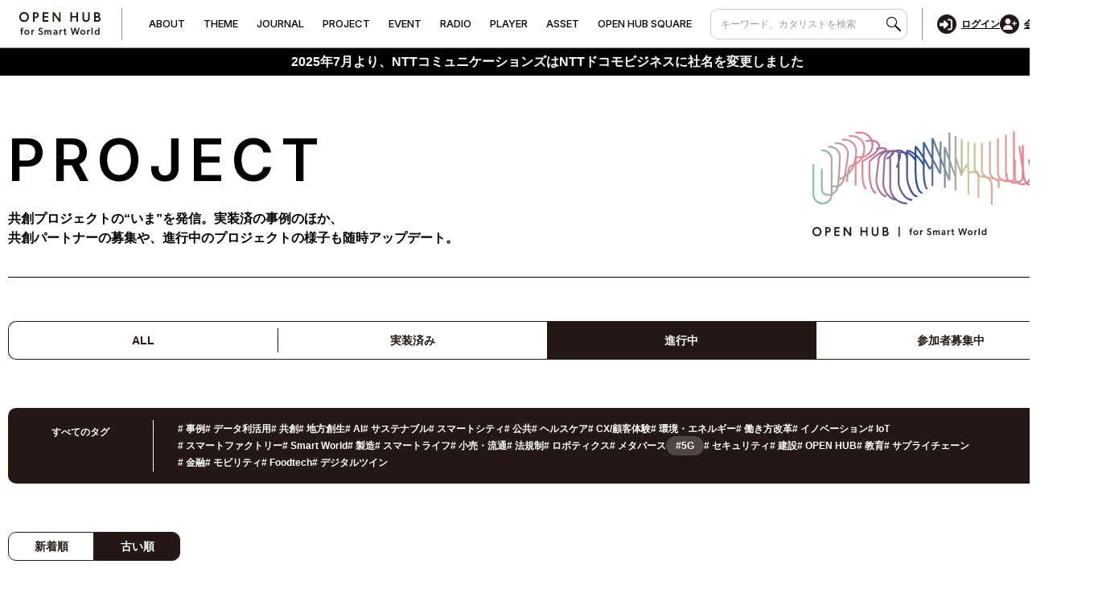

--- FILE ---
content_type: text/html; charset=UTF-8
request_url: https://openhub.ntt.com/project/?search_tag=207&sort=old&projectsts=2
body_size: 100259
content:
<!DOCTYPE html>
<html>
<head>
<!-- meta settings -->
<meta charset="utf-8">
<meta http-equiv="x-ua-compatible" content="ie=edge">
<meta name="robots" content="noindex">

<meta name="viewport" content="width=device-width">
<meta name="format-detection" content="telephone=no">

<!-- meta keywords / description -->
<meta name="keywords" content="">
<meta name="description" content="共創プロジェクトの実装済の事例や、共創パートナーの募集進行中のプロジェクトの様子をご紹介します。">

<link rel="canonical" href="https://openhub.ntt.com/project/">
<!-- favicon -->
<link rel="shortcut icon" href="/assets/images/common/favicon.ico">
<script type="application/ld+json">
[
{
 "@context": "https://schema.org",
    "@type": "BreadcrumbList",
    "itemListElement": [
     {
      "@type": "ListItem",
      "position": 1,
      "name": "事業共創で未来を創るOPEN HUB for Smart World",
      "item": "https://openhub.ntt.com/"
      },
      {
      "@type": "ListItem",
      "position": 2,
     "name": "PROJECT",
     "item": "https://openhub.ntt.com/project/"
      }
      ]
}
]
</script>
<meta property="og:locale" content="ja_JP">
<meta property="og:type" content="website">
<meta property="og:title" content="PROJECT（共創プロジェクト事例）｜事業共創で未来を創るOPEN HUB for Smart World">
<meta property="og:url" content="https://openhub.ntt.com/project/">
<meta property="og:image" content="https://openhub.ntt.com/assets/images/common/img_openhub.png">
<meta property="og:site_name" content="OPEN HUB for Smart World｜事業共創で未来を創るOPEN HUB for Smart World">
<meta property="og:description" content="共創プロジェクトの実装済の事例や、共創パートナーの募集進行中のプロジェクトの様子をご紹介します。">
<meta name="twitter:card" content="summary">

<!-- title -->
<title>PROJECT（共創プロジェクト事例）｜事業共創で未来を創るOPEN HUB for Smart World</title>

<!-- styles -->
<link rel="stylesheet" href="/assets/css/reset.css?v=20240329">
<link rel="stylesheet" href="/assets/css/plugin.css?v=20240329">
<link rel="stylesheet" href="/assets/css/base.css?v=20240329">
<link rel="stylesheet" href="/assets/css/module.css?v=20251225">

<link rel="stylesheet" href="/assets/css/news.css">






<link rel="preconnect" href="https://fonts.googleapis.com">
<link rel="preconnect" href="https://fonts.gstatic.com" crossorigin>
<link href="https://fonts.googleapis.com/css2?family=Inter:wght@500;600&display=swap" rel="stylesheet">



<!-- Google Tag Manager -->
<script>
window.dataLayer = window.dataLayer || [];
dataLayer.push({
  "virtualpage":"/project/?search_tag=207&sort=old&projectsts=2",
  "marketoID":null,
  "contact_id":null,
  "BS_target_flag":null,
  "occupation":null,
  "position":null,
  "company_size":null
});
</script>
<script type="text/javascript" src="/assets/js/gtm.js?v=20220207"></script>
<!-- End Google Tag Manager -->
<!-- Global site tag (gtag.js) - Google Ads: 10845103112 -->
<script async src="https://www.googletagmanager.com/gtag/js?id=AW-10845103112"></script>
<script>
  window.dataLayer = window.dataLayer || [];
  function gtag(){dataLayer.push(arguments);}
  gtag('js', new Date());
  gtag('config', 'AW-10845103112');
</script>
<!-- End Global site tag (gtag.js) - Google Ads: 10845103112 -->
<!-- Marketo Action Tracking Tag -->
<script src="/assets/js/marketo.js"></script>
<!-- End Marketo Action Tracking Tag -->
<!-- Facebook Pixel Code -->
<script>
!function(f,b,e,v,n,t,s)
{if(f.fbq)return;n=f.fbq=function(){n.callMethod?
n.callMethod.apply(n,arguments):n.queue.push(arguments)};
if(!f._fbq)f._fbq=n;n.push=n;n.loaded=!0;n.version='2.0';
n.queue=[];t=b.createElement(e);t.async=!0;
t.src=v;s=b.getElementsByTagName(e)[0];
s.parentNode.insertBefore(t,s)}(window, document,'script',
'https://connect.facebook.net/en_US/fbevents.js');
fbq('init', '1086934198801033');
fbq('track', 'PageView');
</script>
<noscript><img height="1" width="1" style="display:none"
src="https://www.facebook.com/tr?id=1086934198801033&ev=PageView&noscript=1"
/></noscript>
<!-- End Facebook Pixel Code -->
<!-- Rtoaster -->
<script type="text/javascript">
var rt_data = {
  user_id: ""
};
</script>
<script type="text/javascript">!function(r,t,j,s){(j=r.createElement(t)).type="text/javascript",
j.async=!0,j.charset="utf-8",j.src="//js.rtoaster.jp/RTA-7da0-5c5a6514053f/rt.js",
(s=r.getElementsByTagName(t)[0]).parentNode.insertBefore(j,s)
}(document,"script")</script>
<!-- End Rtoaster -->
<!-- MSA Tag -->
<script>(function(w,d,t,r,u){var f,n,i;w[u]=w[u]||[],f=function(){var o={ti:"52016958"};o.q=w[u],w[u]=new UET(o),w[u].push("pageLoad")},n=d.createElement(t),n.src=r,n.async=1,n.onload=n.onreadystatechange=function(){var s=this.readyState;s&&s!=="loaded"&&s!=="complete"||(f(),n.onload=n.onreadystatechange=null)},i=d.getElementsByTagName(t)[0],i.parentNode.insertBefore(n,i)})(window,document,"script","//bat.bing.com/bat.js","uetq");</script>
<!-- End MSA Tag -->
<!-- Ptengine Tag -->
<script src="https://js.ptengine.jp/5evilij9.js"></script>
<!-- End Ptengine Tag -->
</head>
<body>

<!-- Google Tag Manager (noscript) -->
<noscript><iframe src="https://www.googletagmanager.com/ns.html?id=GTM-PX2HXS"
height="0" width="0" style="display:none;visibility:hidden"></iframe></noscript>
<!-- End Google Tag Manager (noscript) -->
<div class="l-wrapper ">
    <header class="l-header ">
        <div class="l-header__container">

            <button type="button" value="MENU" class="l-header-menu-button js-menu-trigger">
                <span class="l-header-menu-button__lines">
                    <span class="l-header-menu-button__line l-header-menu-button__line--top"></span>
                    <span class="l-header-menu-button__line l-header-menu-button__line--bottom"></span>
                </span>
            </button>
            <!-- [/l-header-menu-button] -->

            <p class="l-header__logo">
                <a href="/" class="l-header__logo-link">
                    <img src="/assets/img/common/logo_header.svg" alt="OPEN HUB for Smart World">
                </a>
            </p>
            <div class="l-header-menu js-menu">
                <div class="l-header-menu__login">
                    <a href="/login/" class="l-header-menu-login">
                        <div class="l-header-menu-login__icon">
                            <img src="/assets/img/common/icon_login_entry.svg" alt="">
                        </div>
                        <span class="l-header-menu-login__txt">ログイン</span>
                    </a>
                    <a href="/regist/" class="l-header-menu-login">
                        <div class="l-header-menu-login__icon">
                            <img src="/assets/img/common/icon_create_account.svg" alt="">
                        </div>
                        <span class="l-header-menu-login__txt">会員登録</span>
                    </a>
                </div>

                <div class="l-header-menu__search">

                    <div class="l-header-search">
                        <form action="/search/" class="l-header-search__form">
                            <input type="text" name="search" class="l-header-search__input" placeholder="キーワード、カタリストを検索">
                            <button type="submit" class="l-header-search__btn">
                                <img src="/assets/img/common/icon_search.svg" alt="">
                            </button>
                        </form>
                    </div>
                    <!-- [/l-header-search] -->

                </div>
                <div class="l-header-menu__main">
                    <nav class="l-header-nav">
                        <ul class="l-header-nav__list">
                            <!-- ABOUT -->
                            <li class="l-header-nav__item js-menu-scope">
                                <a href="/about/" class="l-header-nav__link js-menu-trigger">
                                    <span class="l-header-nav__main-txt"><span>A</span><span>B</span><span>O</span><span>U</span><span>T</span></span>
                                </a>
                                <div class="l-header-nav__inner js-menu-target">
                                    <div class="l-header-nav__inner-explan accordion_header js-accordion"><span class="accordion_title">OPEN HUBプログラム全体概要のご紹介。</span><span class="accordion_icon"></span></div>
                                    <div class="accordion_content">
                                        <ul class="l-header-nav__inner-list l-header-nav__inner-list--add-text">
                                            <li class="l-header-nav__inner-item l-header-nav__inner-item--full">
                                                <a href="/about/#anchor-feature" class="l-header-nav__inner-link">OPEN HUBの4つの機能</a>
                                            </li>
                                            <li class="l-header-nav__inner-item">
                                                <a href="/about/#anchor-media" class="l-header-nav__inner-link">MEDIA</a>
                                                <p class="l-header-nav__inner-explan">最新トレンドや事例など、<br>ビジネスのインサイトをお届け</p>
                                            </li>
                                            <li class="l-header-nav__inner-item">
                                                <a href="/about/#anchor-base" class="l-header-nav__inner-link">BASE</a>
                                                <p class="l-header-nav__inner-explan">アイデアの共有から始まる、<br>越境的コミュニティー</p>
                                            </li>
                                            <li class="l-header-nav__inner-item">
                                                <a href="/about/#anchor-park" class="l-header-nav__inner-link">PARK</a>
                                                <p class="l-header-nav__inner-explan">最先端技術を備えたビジネス共創の場</p>
                                            </li>
                                            <li class="l-header-nav__inner-item">
                                                <a href="/about/#anchor-play" class="l-header-nav__inner-link">PLAY</a>
                                                <p class="l-header-nav__inner-explan">事業創出から社会実装まで、<br>カタリストと取り組む共創プログラム</p>
                                            </li>
                                        </ul>
                                      </div>
                                </div>
                            </li>
                            <!-- THEME -->
                            <li class="l-header-nav__item js-menu-scope">
                                <a href="/openhub-theme/" class="l-header-nav__link js-menu-trigger">
                                    <span class="l-header-nav__main-txt"><span>T</span><span>H</span><span>E</span><span>M</span><span>E</span></span>
                                </a>
                                <div class="l-header-nav__inner js-menu-target">
                                    <div class="l-header-nav__inner-explan accordion_header js-accordion"><span class="accordion_title">本サイトで掲載している記事やイベント、事例などをテーマ別で紹介。</span><span class="accordion_icon"></span></div>
                                    <div class="accordion_content">
                                        <p class="l-header-nav__inner-explan mgt-pc--20">主なテーマはこちら（重点領域）</p>
                                        <ul class="l-header-nav__inner-list">
                                            <li class="l-header-nav__inner-item">
                                                <a href="/openhub-theme/generative-ai-the-game-changer-in-society/" class="l-header-nav__inner-link">生成AI</a>
                                            </li>
                                            <li class="l-header-nav__inner-item">
                                                <a href="/openhub-theme/co-create-the-future/" class="l-header-nav__inner-link">共創</a>
                                            </li>
                                            <li class="l-header-nav__inner-item">
                                                <a href="/openhub-theme/hyper-connected-society/" class="l-header-nav__inner-link">IoT</a>
                                            </li>
                                            <li class="l-header-nav__inner-item">
                                                <a href="/openhub-theme/coming-lifestyle/" class="l-header-nav__inner-link">ライフスタイル</a>
                                            </li>
                                        </ul>
                                        <p class="l-header-nav__inner-explan mgt-pc--20">それ以外のテーマはこちら</p>
                                        <ul class="l-header-nav__inner-list">
                                            <li class="l-header-nav__inner-item">
                                                <a href="/openhub-theme/" class="l-header-nav__inner-link">THEME一覧</a>
                                            </li>
                                        </ul>
                                    </div>
                                </div>
                            </li>
                            <!-- JOURNAL -->
                            <li class="l-header-nav__item js-menu-scope">
                                <a href="/journal/" class="l-header-nav__link js-menu-trigger">
                                    <span class="l-header-nav__main-txt"><span>J</span><span>O</span><span>U</span><span>R</span><span>N</span><span>A</span><span>L</span></span>
                                </a>
                                <div class="l-header-nav__inner js-menu-target">
                                    <p class="l-header-nav__inner-explan">企業のDX推進や、新規ビジネス創出に役立つ多様なコンテンツをお届け。</p>
                                </div>
                            </li>
                            <!-- PROJECT -->
                            <li class="l-header-nav__item js-menu-scope">
                                <a href="/project/" class="l-header-nav__link js-menu-trigger">
                                    <span class="l-header-nav__main-txt"><span>P</span><span>R</span><span>O</span><span>J</span><span>E</span><span>C</span><span>T</span></span>
                                </a>
                                <div class="l-header-nav__inner js-menu-target">
                                    <p class="l-header-nav__inner-explan">共創プロジェクトの“いま”を発信。各共創事例を紹介。</p>
                                </div>
                            </li>
                            <!-- EVENT -->
                            <li class="l-header-nav__item js-menu-scope">
                                <a href="/event/" class="l-header-nav__link js-menu-trigger">
                                    <span class="l-header-nav__main-txt"><span>E</span><span>V</span><span>E</span><span>N</span><span>T</span></span>
                                </a>
                                <div class="l-header-nav__inner js-menu-target">
                                    <p class="l-header-nav__inner-explan">先端技術の紹介やトークセッションなど各種イベントを随時開催。</p>
                                </div>
                            </li>
                            <!-- RADIO -->
                            <li class="l-header-nav__item js-menu-scope">
                                <a href="/radio/" class="l-header-nav__link js-menu-trigger">
                                    <span class="l-header-nav__main-txt"><span>R</span><span>A</span><span>D</span><span>I</span><span>O</span></span>
                                </a>
                                <div class="l-header-nav__inner js-menu-target">
                                    <p class="l-header-nav__inner-explan">“知の探索”をコンセプトとしたラジオ番組を毎週配信中。</p>
                                </div>
                            </li>
                            <!-- PLAYER -->
                            <li class="l-header-nav__item js-menu-scope">
                                <a href="/player/" class="l-header-nav__link js-menu-trigger">
                                    <span class="l-header-nav__main-txt"><span>P</span><span>L</span><span>A</span><span>Y</span><span>E</span><span>R</span></span>
                                </a>
                                <div class="l-header-nav__inner js-menu-target">
                                    <div class="l-header-nav__inner-explan accordion_header js-accordion"><span class="accordion_title">企業の課題解決・コンセプト創出に貢献する社内外の専門家たちを紹介。</span><span class="accordion_icon"></span></div>
                                    <div class="accordion_content">
                                        <ul class="l-header-nav__inner-list l-header-nav__inner-list--player mgt-sp--20">
                                            <li class="l-header-nav__inner-item">
                                                <a href="/player/#select1" class="l-header-nav__inner-link"><span>C</span><span>A</span><span>T</span><span>A</span><span>L</span><span>Y</span><span>S</span><span>T</span></a>
                                            </li>
                                            <li class="l-header-nav__inner-item">
                                                <a href="/player/#select2" class="l-header-nav__inner-link"><span>P</span><span>A</span><span>R</span><span>T</span><span>N</span><span>E</span><span>R</span></a>
                                            </li>
                                        </ul>
                                    </div>
                                </div>
                            </li>
                            <!-- ASSET -->
                            <li class="l-header-nav__item js-menu-scope">
                                <a href="/asset/" class="l-header-nav__link js-menu-trigger">
                                    <span class="l-header-nav__main-txt"><span>A</span><span>S</span><span>S</span><span>E</span><span>T</span></span></a>
                                <div class="l-header-nav__inner js-menu-target">
                                    <p class="l-header-nav__inner-explan">競争力の強化や新規ビジネス創出に役立つ、最先端技術を紹介。</p>
                                </div>
                            </li>
                            <!-- OPEN HUB SQUARE -->
                            <li class="l-header-nav__item js-menu-scope">
                                <a href="/square.html" class="l-header-nav__link js-menu-trigger">
                                    <span class="l-header-nav__main-txt"><span>O</span><span>P</span><span>E</span><span>N</span><span>&nbsp;</span><span>H</span><span>U</span><span>B</span><span>&nbsp;</span><span>S</span><span>Q</span><span>U</span><span>A</span><span>R</span><span>E</span></span>
                                </a>
                                <div class="l-header-nav__inner js-menu-target">
                                    <p class="l-header-nav__inner-explan">ビジネス課題解決のヒントを見つける場所を紹介。</p>
                                </div>
                            </li>                            
                        </ul>
                    </nav>
                    <!-- [/l-header-nav] -->
                    <nav class="l-header-nav-sub">
                        <ul class="l-header-nav-sub__list">
                            <li class="l-header-nav-sub__item">
                                <a href="/abouthp/" class="l-header-nav-sub__link">サイトのご利用条件</a>
                            </li>
                            <li class="l-header-nav-sub__item">
                                <a href="https://www.ntt.com/about-us/hp/privacy.html" class="l-header-nav-sub__link">プライバシーポリシー</a>
                            </li>
                            <li class="l-header-nav-sub__item">
                                <a href="/webbeacon/" class="l-header-nav-sub__link">ご利用端末からの情報の外部送信について</a>
                            </li>
                            <li class="l-header-nav-sub__item">
                                <a href="https://smp.openhub.ntt.com/public/seminar/view/2330" class="l-header-nav-sub__link">会員規約</a>
                            </li>
                            <li class="l-header-nav-sub__item">
                                <a href="/faq/" class="l-header-nav-sub__link">FAQ</a>
                            </li>
                            <li class="l-header-nav-sub__item">
                                <a href="/contact/" class="l-header-nav-sub__link">お問い合わせ</a>
                            </li>
                        </ul>
                    </nav>
                    <!-- [/l-header-nav-sub] -->

                    <div class="l-header-sns">
                        <p class="l-header-sns__head">Social Media</p>
                        <ul class="l-header-sns__list">
                            <li class="l-header-sns__item">
                                <a href="https://www.facebook.com/NTTcommunications/" target="_blank" class="l-header-sns__link">
                                    <img src="/assets/img/common/icon_facebook.svg" alt="">
                                </a>
                            </li>
                            <li class="l-header-sns__item">
                                <a href="https://twitter.com/OPENHUB_nttcom/" target="_blank" class="l-header-sns__link">
                                    <img src="/assets/img/common/icon_x.svg" alt="">
                                </a>
                            </li>
                        </ul>
                    </div>
                    <!-- [/l-header-sns] -->

                </div>
            </div>

            <!-- [/l-header-menu] -->
            <!-- [/l-header-login] -->
            <div class="l-header-login-wrapper">
                <a href="/login/" class="l-header-login">
                    <div class="l-header-login__icon">
                        <img src="/assets/img/common/icon_login_entry.svg" alt="">
                    </div>
                    <span class="l-header-login__txt">ログイン</span>
                </a>
                <a href="/regist/" class="l-header-login">
                    <div class="l-header-login__icon">
                        <img src="/assets/img/common/icon_create_account.svg" alt="">
                    </div>
                    <span class="l-header-login__txt">会員登録</span>
                </a>
            </div>
            <!-- [/l-header-login] -->             

        </div>

    </header>
    <!-- [/l-header] -->
    <div class="newsStrip">2025年7月より、NTTコミュニケーションズはNTTドコモビジネスに社名を変更しました</div>

    <div class="c-box-1-wrap newsStrip_add">
<!----
               <a href="/information/" class="c-box-1 c-box-1--type3 js-ticker">
                    <p class="c-box-1__head">お知らせ</p>
                    <p class="c-box-1__txt">
                        <span class="c-box-1__txt-inner js-ticker-target">サイトメンテナンスについて</span>
                    </p>
                </a>
---->    </div>
    <div class="l-contents">

        <div class="c-section-1">
            <div class="c-section-1__container">

                <div class="c-cassette-2">

                    <div class="c-cassette-2__head">

                        <h1 class="c-ttl-2">PROJECT</h1>
                        <!-- [/c-ttl-2] -->

                        <p class="c-txt-2">共創プロジェクトの“いま”を発信。実装済の事例のほか、<br class="sp-hide">共創パートナーの募集や、進行中のプロジェクトの様子も随時アップデート。</p>
                        <!-- [/c-txt-2] -->

                    </div>

                    <div class="c-cassette-2__body">

                        <div class="c-img-1">
                            <img src="/assets/img/common/logo_open-hub.svg" alt="OPEN HUB | for Smart World">
                        </div>
                        <!-- [/c-img-1] -->

                    </div>

                </div>
                <!-- [/c-cassette-2] -->

                <div id="paginathing-target" class="c-section-1__content c-section-1__content--border-top">

                    <ul class="c-list-2 sp-hide">
                        <li class="c-list-2__item">
                            <a href="/project/?search_tag=207&sort=old" class="c-list-2__link">ALL</a>
                        </li>
                        <li class="c-list-2__item">
                            <a href="/project/?projectsts=1&search_tag=207&sort=old" class="c-list-2__link">実装済み</a>
                        </li>
                        <li class="c-list-2__item is-current">
                            <a href="/project/?projectsts=2&search_tag=207&sort=old" class="c-list-2__link">進行中</a>
                        </li>
                        <li class="c-list-2__item">
                            <a href="/project/?projectsts=3&search_tag=207&sort=old" class="c-list-2__link">参加者募集中</a>
                        </li>
                    </ul>
                    <!-- [/c-list-2] -->
                    <dl class="c-select-custom js-select-custom pc-hide">
                        <dt class="c-select-custom__head js-select-custom__selected" data-unselected="FILTER"></dt>
                        <dd class="c-select-custom__body js-select-custom__options">
                            <ul class="c-select-custom__list">
                                <li class="c-select-custom__item">
                                    <label class="js-select-custom__option"><input type="radio" name="select_customized" value="ALL" data-onchange="/project/?search_tag=207&sort=old"  >ALL</label>
                                </li>
                                <li class="c-select-custom__item">
                                    <label class="js-select-custom__option"><input type="radio" name="select_customized" value="実装済" data-onchange="/project/?projectsts=1&search_tag=207&sort=old"  >実装済</label>
                                </li>
                                <li class="c-select-custom__item">
                                    <label class="js-select-custom__option"><input type="radio" name="select_customized" value="進行中" data-onchange="/project/?projectsts=2&search_tag=207&sort=old"  checked>進行中</label>
                                </li>
                                <li class="c-select-custom__item">
                                    <label class="js-select-custom__option"><input type="radio" name="select_customized" value="参加者募集中" data-onchange="/project/?projectsts=3&search_tag=207&sort=old"  >参加者募集中</label>
                                </li>
                            </ul>
                        </dd>
                    </dl>
                    <!-- [/c-select-custom] -->
                    <div class="c-block-3 js-more  is-open sp-hide">
                        <div class="c-block-3__content js-more-content" style="height: auto;">
                            <div class="c-block-3__inner">
                                <a href="/project/?sort=old&projectsts=2">
                                    <p class="c-block-3__txt"><span class="c-block-3__txt">すべてのタグ</span></p>
                                </a>
                            </div>
                            <ul class="c-list-5">
                                <li class="c-list-5__item">
                                    <a href="/project/?search_tag=93&sort=old&projectsts=2" class="c-list-5__link">
                                        <span class="c-list-5__tag">#</span>事例                                    </a>
                                </li>



                                <li class="c-list-5__item">
                                    <a href="/project/?search_tag=71&sort=old&projectsts=2" class="c-list-5__link">
                                        <span class="c-list-5__tag">#</span>データ利活用                                    </a>
                                </li>



                                <li class="c-list-5__item">
                                    <a href="/project/?search_tag=56&sort=old&projectsts=2" class="c-list-5__link">
                                        <span class="c-list-5__tag">#</span>共創                                    </a>
                                </li>



                                <li class="c-list-5__item">
                                    <a href="/project/?search_tag=156&sort=old&projectsts=2" class="c-list-5__link">
                                        <span class="c-list-5__tag">#</span>地方創生                                    </a>
                                </li>



                                <li class="c-list-5__item">
                                    <a href="/project/?search_tag=96&sort=old&projectsts=2" class="c-list-5__link">
                                        <span class="c-list-5__tag">#</span>AI                                    </a>
                                </li>



                                <li class="c-list-5__item">
                                    <a href="/project/?search_tag=25&sort=old&projectsts=2" class="c-list-5__link">
                                        <span class="c-list-5__tag">#</span>サステナブル                                    </a>
                                </li>



                                <li class="c-list-5__item">
                                    <a href="/project/?search_tag=70&sort=old&projectsts=2" class="c-list-5__link">
                                        <span class="c-list-5__tag">#</span>スマートシティ                                    </a>
                                </li>



                                <li class="c-list-5__item">
                                    <a href="/project/?search_tag=95&sort=old&projectsts=2" class="c-list-5__link">
                                        <span class="c-list-5__tag">#</span>公共                                    </a>
                                </li>



                                <li class="c-list-5__item">
                                    <a href="/project/?search_tag=59&sort=old&projectsts=2" class="c-list-5__link">
                                        <span class="c-list-5__tag">#</span>ヘルスケア                                    </a>
                                </li>



                                <li class="c-list-5__item">
                                    <a href="/project/?search_tag=69&sort=old&projectsts=2" class="c-list-5__link">
                                        <span class="c-list-5__tag">#</span>CX/顧客体験                                    </a>
                                </li>



                                <li class="c-list-5__item">
                                    <a href="/project/?search_tag=101&sort=old&projectsts=2" class="c-list-5__link">
                                        <span class="c-list-5__tag">#</span>環境・エネルギー                                    </a>
                                </li>



                                <li class="c-list-5__item">
                                    <a href="/project/?search_tag=8&sort=old&projectsts=2" class="c-list-5__link">
                                        <span class="c-list-5__tag">#</span>働き方改革                                    </a>
                                </li>



                                <li class="c-list-5__item">
                                    <a href="/project/?search_tag=87&sort=old&projectsts=2" class="c-list-5__link">
                                        <span class="c-list-5__tag">#</span>イノベーション                                    </a>
                                </li>



                                <li class="c-list-5__item">
                                    <a href="/project/?search_tag=16&sort=old&projectsts=2" class="c-list-5__link">
                                        <span class="c-list-5__tag">#</span>IoT                                    </a>
                                </li>



                                <li class="c-list-5__item">
                                    <a href="/project/?search_tag=11&sort=old&projectsts=2" class="c-list-5__link">
                                        <span class="c-list-5__tag">#</span>スマートファクトリー                                    </a>
                                </li>



                                <li class="c-list-5__item">
                                    <a href="/project/?search_tag=44&sort=old&projectsts=2" class="c-list-5__link">
                                        <span class="c-list-5__tag">#</span>Smart World                                    </a>
                                </li>



                                <li class="c-list-5__item">
                                    <a href="/project/?search_tag=84&sort=old&projectsts=2" class="c-list-5__link">
                                        <span class="c-list-5__tag">#</span>製造                                    </a>
                                </li>



                                <li class="c-list-5__item">
                                    <a href="/project/?search_tag=210&sort=old&projectsts=2" class="c-list-5__link">
                                        <span class="c-list-5__tag">#</span>スマートライフ                                    </a>
                                </li>



                                <li class="c-list-5__item">
                                    <a href="/project/?search_tag=149&sort=old&projectsts=2" class="c-list-5__link">
                                        <span class="c-list-5__tag">#</span>小売・流通                                    </a>
                                </li>



                                <li class="c-list-5__item">
                                    <a href="/project/?search_tag=160&sort=old&projectsts=2" class="c-list-5__link">
                                        <span class="c-list-5__tag">#</span>法規制                                    </a>
                                </li>



                                <li class="c-list-5__item">
                                    <a href="/project/?search_tag=201&sort=old&projectsts=2" class="c-list-5__link">
                                        <span class="c-list-5__tag">#</span>ロボティクス                                    </a>
                                </li>



                                <li class="c-list-5__item">
                                    <a href="/project/?search_tag=159&sort=old&projectsts=2" class="c-list-5__link">
                                        <span class="c-list-5__tag">#</span>メタバース                                    </a>
                                </li>



                                <li class="c-block-3__txt-wrap">
                                        <span class="c-block-3__txt">#5G</span>
                                </li>
                                <li class="c-list-5__item">
                                    <a href="/project/?search_tag=46&sort=old&projectsts=2" class="c-list-5__link">
                                        <span class="c-list-5__tag">#</span>セキュリティ                                    </a>
                                </li>



                                <li class="c-list-5__item">
                                    <a href="/project/?search_tag=94&sort=old&projectsts=2" class="c-list-5__link">
                                        <span class="c-list-5__tag">#</span>建設                                    </a>
                                </li>



                                <li class="c-list-5__item">
                                    <a href="/project/?search_tag=54&sort=old&projectsts=2" class="c-list-5__link">
                                        <span class="c-list-5__tag">#</span>OPEN HUB                                    </a>
                                </li>



                                <li class="c-list-5__item">
                                    <a href="/project/?search_tag=62&sort=old&projectsts=2" class="c-list-5__link">
                                        <span class="c-list-5__tag">#</span>教育                                    </a>
                                </li>



                                <li class="c-list-5__item">
                                    <a href="/project/?search_tag=155&sort=old&projectsts=2" class="c-list-5__link">
                                        <span class="c-list-5__tag">#</span>サプライチェーン                                    </a>
                                </li>



                                <li class="c-list-5__item">
                                    <a href="/project/?search_tag=97&sort=old&projectsts=2" class="c-list-5__link">
                                        <span class="c-list-5__tag">#</span>金融                                    </a>
                                </li>



                                <li class="c-list-5__item">
                                    <a href="/project/?search_tag=102&sort=old&projectsts=2" class="c-list-5__link">
                                        <span class="c-list-5__tag">#</span>モビリティ                                    </a>
                                </li>



                                <li class="c-list-5__item">
                                    <a href="/project/?search_tag=153&sort=old&projectsts=2" class="c-list-5__link">
                                        <span class="c-list-5__tag">#</span>Foodtech                                    </a>
                                </li>



                                <li class="c-list-5__item">
                                    <a href="/project/?search_tag=157&sort=old&projectsts=2" class="c-list-5__link">
                                        <span class="c-list-5__tag">#</span>デジタルツイン                                    </a>
                                </li>



                            </ul>
                            <!-- [/c-list-5] -->

                            <div class="c-block-3__btn-wrap">
                                <button type="button" class="c-block-3__btn js-more-trigger">
                                    <span class="c-block-3__btn-img">
                                        <img src="/assets/img/common/icon_arrow_white_down.svg" alt="">
                                    </span>
                                </button>
                            </div>
                        </div>
                    </div>
                    <!-- [/c-block-3] -->
                    <div class="c-block-3  js-more   pc-hide">
                        <div class="c-block-3__content js-more-content">
                            <ul class="c-list-5">

                                <li class="c-list-5__item">
                                    <a href="/project/?sort=old&projectsts=2" class="c-list-5__link"><span class="c-list-5__tag">すべてのタグ</a>
                                </li>
                                <li class="c-list-5__item">
                                    <a href="/project/?search_tag=93&sort=old&projectsts=2" class="c-list-5__link">
                                        <span class="c-list-5__tag">#</span>事例                                    </a>
                                </li>
                                <li class="c-list-5__item">
                                    <a href="/project/?search_tag=71&sort=old&projectsts=2" class="c-list-5__link">
                                        <span class="c-list-5__tag">#</span>データ利活用                                    </a>
                                </li>
                                <li class="c-list-5__item">
                                    <a href="/project/?search_tag=56&sort=old&projectsts=2" class="c-list-5__link">
                                        <span class="c-list-5__tag">#</span>共創                                    </a>
                                </li>
                                <li class="c-list-5__item">
                                    <a href="/project/?search_tag=156&sort=old&projectsts=2" class="c-list-5__link">
                                        <span class="c-list-5__tag">#</span>地方創生                                    </a>
                                </li>
                                <li class="c-list-5__item">
                                    <a href="/project/?search_tag=96&sort=old&projectsts=2" class="c-list-5__link">
                                        <span class="c-list-5__tag">#</span>AI                                    </a>
                                </li>
                                <li class="c-list-5__item">
                                    <a href="/project/?search_tag=25&sort=old&projectsts=2" class="c-list-5__link">
                                        <span class="c-list-5__tag">#</span>サステナブル                                    </a>
                                </li>
                                <li class="c-list-5__item">
                                    <a href="/project/?search_tag=70&sort=old&projectsts=2" class="c-list-5__link">
                                        <span class="c-list-5__tag">#</span>スマートシティ                                    </a>
                                </li>
                                <li class="c-list-5__item">
                                    <a href="/project/?search_tag=95&sort=old&projectsts=2" class="c-list-5__link">
                                        <span class="c-list-5__tag">#</span>公共                                    </a>
                                </li>
                                <li class="c-list-5__item">
                                    <a href="/project/?search_tag=59&sort=old&projectsts=2" class="c-list-5__link">
                                        <span class="c-list-5__tag">#</span>ヘルスケア                                    </a>
                                </li>
                                <li class="c-list-5__item">
                                    <a href="/project/?search_tag=69&sort=old&projectsts=2" class="c-list-5__link">
                                        <span class="c-list-5__tag">#</span>CX/顧客体験                                    </a>
                                </li>
                                <li class="c-list-5__item">
                                    <a href="/project/?search_tag=101&sort=old&projectsts=2" class="c-list-5__link">
                                        <span class="c-list-5__tag">#</span>環境・エネルギー                                    </a>
                                </li>
                                <li class="c-list-5__item">
                                    <a href="/project/?search_tag=8&sort=old&projectsts=2" class="c-list-5__link">
                                        <span class="c-list-5__tag">#</span>働き方改革                                    </a>
                                </li>
                                <li class="c-list-5__item">
                                    <a href="/project/?search_tag=87&sort=old&projectsts=2" class="c-list-5__link">
                                        <span class="c-list-5__tag">#</span>イノベーション                                    </a>
                                </li>
                                <li class="c-list-5__item">
                                    <a href="/project/?search_tag=16&sort=old&projectsts=2" class="c-list-5__link">
                                        <span class="c-list-5__tag">#</span>IoT                                    </a>
                                </li>
                                <li class="c-list-5__item">
                                    <a href="/project/?search_tag=11&sort=old&projectsts=2" class="c-list-5__link">
                                        <span class="c-list-5__tag">#</span>スマートファクトリー                                    </a>
                                </li>
                                <li class="c-list-5__item">
                                    <a href="/project/?search_tag=44&sort=old&projectsts=2" class="c-list-5__link">
                                        <span class="c-list-5__tag">#</span>Smart World                                    </a>
                                </li>
                                <li class="c-list-5__item">
                                    <a href="/project/?search_tag=84&sort=old&projectsts=2" class="c-list-5__link">
                                        <span class="c-list-5__tag">#</span>製造                                    </a>
                                </li>
                                <li class="c-list-5__item">
                                    <a href="/project/?search_tag=210&sort=old&projectsts=2" class="c-list-5__link">
                                        <span class="c-list-5__tag">#</span>スマートライフ                                    </a>
                                </li>
                                <li class="c-list-5__item">
                                    <a href="/project/?search_tag=149&sort=old&projectsts=2" class="c-list-5__link">
                                        <span class="c-list-5__tag">#</span>小売・流通                                    </a>
                                </li>
                                <li class="c-list-5__item">
                                    <a href="/project/?search_tag=160&sort=old&projectsts=2" class="c-list-5__link">
                                        <span class="c-list-5__tag">#</span>法規制                                    </a>
                                </li>
                                <li class="c-list-5__item">
                                    <a href="/project/?search_tag=201&sort=old&projectsts=2" class="c-list-5__link">
                                        <span class="c-list-5__tag">#</span>ロボティクス                                    </a>
                                </li>
                                <li class="c-list-5__item">
                                    <a href="/project/?search_tag=159&sort=old&projectsts=2" class="c-list-5__link">
                                        <span class="c-list-5__tag">#</span>メタバース                                    </a>
                                </li>
                                <li class="c-list-5__item">
                                    <p class="c-block-3__txt-wrap"><span class="c-block-3__txt">#5G</span></p>
                                </li>
                                <li class="c-list-5__item">
                                    <a href="/project/?search_tag=46&sort=old&projectsts=2" class="c-list-5__link">
                                        <span class="c-list-5__tag">#</span>セキュリティ                                    </a>
                                </li>
                                <li class="c-list-5__item">
                                    <a href="/project/?search_tag=94&sort=old&projectsts=2" class="c-list-5__link">
                                        <span class="c-list-5__tag">#</span>建設                                    </a>
                                </li>
                                <li class="c-list-5__item">
                                    <a href="/project/?search_tag=54&sort=old&projectsts=2" class="c-list-5__link">
                                        <span class="c-list-5__tag">#</span>OPEN HUB                                    </a>
                                </li>
                                <li class="c-list-5__item">
                                    <a href="/project/?search_tag=62&sort=old&projectsts=2" class="c-list-5__link">
                                        <span class="c-list-5__tag">#</span>教育                                    </a>
                                </li>
                                <li class="c-list-5__item">
                                    <a href="/project/?search_tag=155&sort=old&projectsts=2" class="c-list-5__link">
                                        <span class="c-list-5__tag">#</span>サプライチェーン                                    </a>
                                </li>
                                <li class="c-list-5__item">
                                    <a href="/project/?search_tag=97&sort=old&projectsts=2" class="c-list-5__link">
                                        <span class="c-list-5__tag">#</span>金融                                    </a>
                                </li>
                                <li class="c-list-5__item">
                                    <a href="/project/?search_tag=102&sort=old&projectsts=2" class="c-list-5__link">
                                        <span class="c-list-5__tag">#</span>モビリティ                                    </a>
                                </li>
                                <li class="c-list-5__item">
                                    <a href="/project/?search_tag=153&sort=old&projectsts=2" class="c-list-5__link">
                                        <span class="c-list-5__tag">#</span>Foodtech                                    </a>
                                </li>
                                <li class="c-list-5__item">
                                    <a href="/project/?search_tag=157&sort=old&projectsts=2" class="c-list-5__link">
                                        <span class="c-list-5__tag">#</span>デジタルツイン                                    </a>
                                </li>
                            </ul>
                            <!-- [/c-list-5] -->

                            <div class="c-block-3__btn-wrap">
                                <button type="button" class="c-block-3__btn js-more-trigger">
                                    <span class="c-block-3__btn-img">
                                        <img src="/assets/img/common/icon_arrow_white_down.svg" alt="">
                                    </span>
                                </button>
                            </div>

                        </div>

                    </div>
                    <!-- [/c-block-3] -->

                    <ul id="paginathing-target-2" class="c-list-3 mgt-pc--60 mgt-sp--10">
                         <li class="c-list-3__item">
                            <a href="/project/?search_tag=207&projectsts=2" class="c-list-3__link">新着順</a>
                        </li>
                        <li class="c-list-3__item is-current">
                            <a href="/project/?search_tag=207&projectsts=2&sort=old" class="c-list-3__link">古い順</a>
                        </li>
                    </ul>
                    <!-- [/c-list-3] -->

                    <div class="c-cassette-7">
                        <div class="c-cassette-7__inner">
                            <div id="filter-container"></div>
                            <!-- [/filter-container] -->
<nav class="panel-footer" aria-label="Page navigation">
  <ul class="pagination">
    <li class="page-item number active"><a href="https://openhub.ntt.com/project/?search_tag=207&#038;sort=old&#038;projectsts=2" class="page-link">1</a></li>
  </ul>
</nav>
                        </div>
                    </div>
                    <!-- [/c-cassette-7] -->

                </div>
            </div>
        </div>
        <!-- [/c-section-1] -->

        <hr class="c-border-1 mgt-pc--50 mgb-pc--90 mgt-sp--45 mgb-sp--45">
        <!-- [/c-border-1] -->

<section class="c-section-1 ">
    <div class="c-section-1__container">
        <h2 class="c-ttl-1 js-slidein-to-right">JOURNAL</h2>
        <!-- [/c-ttl-1] -->
        <p class="c-txt">企業のDX推進や、新規ビジネス創出に役立つ情報を発信。有識者対談や先進事例など最新トレンドと独自のインサイトを網羅した多様なコンテンツをお届け。</p>
        <!-- [/c-txt] -->
        <div class="c-section-1__content">
            <div class="c-tile-3">
                <div class="c-tile-3__item js-scale">
                    <article class="c-card-2 true js-tooltip-scope">
                        <a href="https://openhub.ntt.com/journal/15188.html?location=top_latest" class="c-card-2__link">
                            <div class="c-card-2__inner js-match-height">
                                <div class="c-card-2__content">
                                    <figure class="c-card-2__img">
                                        <img src="https://openhub.ntt.com/wp-content/uploads/2027/01/260116j_000-1024x576.jpg" alt="人手不足解決の切り札となるか──コンタクトセンターの生成AI活用に対する現場のリアルと最新技術" decoding="async" loading="lazy" width="867" height="489">
                                    </figure>
                                    <div class="c-card-2__desc">
                                        <p class="c-card-2__head">2026.01.16(Fri)</p>
                                        <h3 class="c-card-2__ttl">人手不足解決の切り札となるか──コンタクトセンターの生成AI活用に対する現場のリアルと最新技術</h3>
                                    </div>
                                </div>
                            </div>
                            <div class="c-card-2__info">
                                <div class="c-card-2__lock">
                                </div>
                            </div>
                        </a>

                                <div class="c-btn-2-wrap">
                                    <button type="button" class="c-btn-2 js-tooltip-trigger false"  data-id="15188" data-flg="false"></button>
                                    <!-- [/c-btn-2] -->
                                </div>
                                <!-- [/c-btn-2-wrap] -->
                                                                <p class="c-popup js-tooltip-trigger">会員登録をすると<br>記事をマイページに<br>保存することができます。</p>
                                <!-- [/c-popup] -->
                                                    </article>
                    <!-- [/c-card-2] -->
                </div>
                <div class="c-tile-3__item js-scale">
                    <article class="c-card-2 true js-tooltip-scope">
                        <a href="https://openhub.ntt.com/journal/15126.html?location=top_latest" class="c-card-2__link">
                            <div class="c-card-2__inner js-match-height">
                                <div class="c-card-2__content">
                                    <figure class="c-card-2__img">
                                        <img src="https://openhub.ntt.com/wp-content/uploads/2027/01/260109j_000-1024x576.jpg" alt="大企業が相次いで被害……NAIST門林教授と語る、生成AI時代のセキュリティ新戦略" decoding="async" loading="lazy" width="867" height="489">
                                    </figure>
                                    <div class="c-card-2__desc">
                                        <p class="c-card-2__head">2026.01.09(Fri)</p>
                                        <h3 class="c-card-2__ttl">大企業が相次いで被害……NAIST門林教授と語る、生成AI時代のセキュリティ新戦略</h3>
                                    </div>
                                </div>
                            </div>
                            <div class="c-card-2__info">
                                <div class="c-card-2__lock">
                                </div>
                            </div>
                        </a>

                                <div class="c-btn-2-wrap">
                                    <button type="button" class="c-btn-2 js-tooltip-trigger false"  data-id="15126" data-flg="false"></button>
                                    <!-- [/c-btn-2] -->
                                </div>
                                <!-- [/c-btn-2-wrap] -->
                                                                <p class="c-popup js-tooltip-trigger">会員登録をすると<br>記事をマイページに<br>保存することができます。</p>
                                <!-- [/c-popup] -->
                                                    </article>
                    <!-- [/c-card-2] -->
                </div>
                <div class="c-tile-3__item js-scale">
                    <article class="c-card-2 true js-tooltip-scope">
                        <a href="https://openhub.ntt.com/journal/15236.html?location=top_latest" class="c-card-2__link">
                            <div class="c-card-2__inner js-match-height">
                                <div class="c-card-2__content">
                                    <figure class="c-card-2__img">
                                        <img src="https://openhub.ntt.com/wp-content/uploads/2026/01/c406ff6b603258948fbbe0fc8ffb2b8d-1024x576.jpg" alt="共創プロジェクトを表彰する「Xtrepreneur AWARD 2025」、公式動画3本をYouTubeで一挙公開！" decoding="async" loading="lazy" width="867" height="489">
                                    </figure>
                                    <div class="c-card-2__desc">
                                        <p class="c-card-2__head">2026.01.08(Thu)</p>
                                        <h3 class="c-card-2__ttl">共創プロジェクトを表彰する「Xtrepreneur AWARD 2025」、公式動画3本をYouTubeで一挙公開！</h3>
                                    </div>
                                </div>
                            </div>
                            <div class="c-card-2__info">
                                <div class="c-card-2__lock">
                                </div>
                            </div>
                        </a>

                                <div class="c-btn-2-wrap">
                                    <button type="button" class="c-btn-2 js-tooltip-trigger false"  data-id="15236" data-flg="false"></button>
                                    <!-- [/c-btn-2] -->
                                </div>
                                <!-- [/c-btn-2-wrap] -->
                                                                <p class="c-popup js-tooltip-trigger">会員登録をすると<br>記事をマイページに<br>保存することができます。</p>
                                <!-- [/c-popup] -->
                                                    </article>
                    <!-- [/c-card-2] -->
                </div>
                <div class="c-tile-3__item js-scale">
                    <article class="c-card-2 true js-tooltip-scope">
                        <a href="https://openhub.ntt.com/journal/15151.html?location=top_latest" class="c-card-2__link">
                            <div class="c-card-2__inner js-match-height">
                                <div class="c-card-2__content">
                                    <figure class="c-card-2__img">
                                        <img src="https://openhub.ntt.com/wp-content/uploads/2027/01/260107j_kv-1024x576.jpg" alt="『レガシーで社会を変える』を体感する一日に　Forbes JAPAN Xtrepreneur Gathering #2" decoding="async" loading="lazy" width="867" height="489">
                                    </figure>
                                    <div class="c-card-2__desc">
                                        <p class="c-card-2__head">2026.01.07(Wed)</p>
                                        <h3 class="c-card-2__ttl">『レガシーで社会を変える』を体感する一日に　Forbes JAPAN Xtrepreneur Gathering #2</h3>
                                    </div>
                                </div>
                            </div>
                            <div class="c-card-2__info">
                                <div class="c-card-2__lock">
                                </div>
                            </div>
                        </a>

                                <div class="c-btn-2-wrap">
                                    <button type="button" class="c-btn-2 js-tooltip-trigger false"  data-id="15151" data-flg="false"></button>
                                    <!-- [/c-btn-2] -->
                                </div>
                                <!-- [/c-btn-2-wrap] -->
                                                                <p class="c-popup js-tooltip-trigger">会員登録をすると<br>記事をマイページに<br>保存することができます。</p>
                                <!-- [/c-popup] -->
                                                    </article>
                    <!-- [/c-card-2] -->
                </div>
            </div>
            <!-- [/c-tile-3] -->

            <a href="/journal/" class="c-btn-1">
                <div class="c-btn-1__inner">
                    <span class="c-btn-1__txt"><span class="c-btn-1__txt-en">JOURNAL</span>一覧</span>
                    <span class="c-btn-1__icon">
                        <img src="/assets/img/common/icon_arrow_white.svg" alt="">
                    </span>
                </div>
            </a>
            <!-- [/c-btn-1] -->
        </div>
    </div>
</section>
<!-- [/c-section-1] -->
        <section class="c-section-1">
            <div class="c-section-1__container">

                <h2 class="c-ttl-1 js-slidein-to-right">THEME</h2>
                <!-- [/c-ttl-1] -->

                <p class="c-txt">社会課題を起点に特集を発信。記事、イベント、実証実験のプロジェクトなど、多角的な視点から、新たなインサイトをお届けします。</p>
                <!-- [/c-txt] -->
                <div class="c-section-1__content">
                    <div class="c-tile-3">
                        <div class="c-tile-3__item ">
                            <article class="c-card-3">
                                <a href="/openhub-theme/new-technologies/?location=top_latest" class="c-card-3__link">
                                    <figure class="c-card-3__img">
                                        <img src="https://openhub.ntt.com/wp-content/uploads/2022/05/new_tech_cover_B.jpg" alt="New Technologies" >
                                    </figure>
                                    <div class="c-card-3__content js-match-height">
                                        <div class="c-card-3__desc">
                                            <p class="c-card-3__cat">New Technologies</p>
                                            <h3 class="c-card-3__ttl">＃最新技術</h3>
                                        </div>
                                        <div class="c-card-3__info">
                                            <ul class="c-card-3__list c-card-3__list--02">
                                                <li class="c-card-3__item">
                                                    <span class="c-card-3__name">JOURNAL</span>
                                                    <span class="c-card-3__num">44</span>
                                                </li>
                                                <li class="c-card-3__item">
                                                    <span class="c-card-3__name">EVENT</span>
                                                    <span class="c-card-3__num">87</span>
                                                </li>
                                                <li class="c-card-3__item">
                                                    <span class="c-card-3__name">PROJECT</span>
                                                    <span class="c-card-3__num">15</span>
                                                </li>
                                                <li class="c-card-3__item">
                                                    <span class="c-card-3__name">RADIO</span>
                                                    <span class="c-card-3__num">11</span>
                                                </li>
                                            </ul>
                                        </div>
                                    </div>
                                </a>
                            </article>
                            <!-- [/c-card-3] -->
                        </div>
                        <div class="c-tile-3__item ">
                            <article class="c-card-3">
                                <a href="/openhub-theme/co-create-the-future/?location=top_latest" class="c-card-3__link">
                                    <figure class="c-card-3__img">
                                        <img src="https://openhub.ntt.com/wp-content/uploads/2023/03/img_issue_06.png" alt="Co-Create the Future" >
                                    </figure>
                                    <div class="c-card-3__content js-match-height">
                                        <div class="c-card-3__desc">
                                            <p class="c-card-3__cat">Co-Create the Future</p>
                                            <h3 class="c-card-3__ttl">#共創</h3>
                                        </div>
                                        <div class="c-card-3__info">
                                            <ul class="c-card-3__list c-card-3__list--02">
                                                <li class="c-card-3__item">
                                                    <span class="c-card-3__name">JOURNAL</span>
                                                    <span class="c-card-3__num">48</span>
                                                </li>
                                                <li class="c-card-3__item">
                                                    <span class="c-card-3__name">EVENT</span>
                                                    <span class="c-card-3__num">34</span>
                                                </li>
                                                <li class="c-card-3__item">
                                                    <span class="c-card-3__name">PROJECT</span>
                                                    <span class="c-card-3__num">21</span>
                                                </li>
                                                <li class="c-card-3__item">
                                                    <span class="c-card-3__name">RADIO</span>
                                                    <span class="c-card-3__num">82</span>
                                                </li>
                                            </ul>
                                        </div>
                                    </div>
                                </a>
                            </article>
                            <!-- [/c-card-3] -->
                        </div>
                        <div class="c-tile-3__item ">
                            <article class="c-card-3">
                                <a href="/openhub-theme/coming-lifestyle/?location=top_latest" class="c-card-3__link">
                                    <figure class="c-card-3__img">
                                        <img src="https://openhub.ntt.com/wp-content/uploads/2023/07/baf0a834b63d0769ea9e4184247e3146.png" alt="Coming Lifestyle" >
                                    </figure>
                                    <div class="c-card-3__content js-match-height">
                                        <div class="c-card-3__desc">
                                            <p class="c-card-3__cat">Coming Lifestyle</p>
                                            <h3 class="c-card-3__ttl">＃ライフスタイル</h3>
                                        </div>
                                        <div class="c-card-3__info">
                                            <ul class="c-card-3__list c-card-3__list--02">
                                                <li class="c-card-3__item">
                                                    <span class="c-card-3__name">JOURNAL</span>
                                                    <span class="c-card-3__num">22</span>
                                                </li>
                                                <li class="c-card-3__item">
                                                    <span class="c-card-3__name">EVENT</span>
                                                    <span class="c-card-3__num">21</span>
                                                </li>
                                                <li class="c-card-3__item">
                                                    <span class="c-card-3__name">PROJECT</span>
                                                    <span class="c-card-3__num">9</span>
                                                </li>
                                                <li class="c-card-3__item">
                                                    <span class="c-card-3__name">RADIO</span>
                                                    <span class="c-card-3__num">4</span>
                                                </li>
                                            </ul>
                                        </div>
                                    </div>
                                </a>
                            </article>
                            <!-- [/c-card-3] -->
                        </div>
                        <div class="c-tile-3__item ">
                            <article class="c-card-3">
                                <a href="/openhub-theme/cyber-resilience-transformation/?location=top_latest" class="c-card-3__link">
                                    <figure class="c-card-3__img">
                                        <img src="https://openhub.ntt.com/wp-content/uploads/2025/10/GettyImages-2207685668_fix.jpg" alt="Cyber Resilience Transformation" >
                                    </figure>
                                    <div class="c-card-3__content js-match-height">
                                        <div class="c-card-3__desc">
                                            <p class="c-card-3__cat">Cyber Resilience Transformation</p>
                                            <h3 class="c-card-3__ttl">＃セキュリティ</h3>
                                        </div>
                                        <div class="c-card-3__info">
                                            <ul class="c-card-3__list c-card-3__list--02">
                                                <li class="c-card-3__item">
                                                    <span class="c-card-3__name">JOURNAL</span>
                                                    <span class="c-card-3__num">18</span>
                                                </li>
                                                <li class="c-card-3__item">
                                                    <span class="c-card-3__name">EVENT</span>
                                                    <span class="c-card-3__num">10</span>
                                                </li>
                                                <li class="c-card-3__item">
                                                    <span class="c-card-3__name">PROJECT</span>
                                                    <span class="c-card-3__num">1</span>
                                                </li>
                                                <li class="c-card-3__item">
                                                    <span class="c-card-3__name">RADIO</span>
                                                    <span class="c-card-3__num">2</span>
                                                </li>
                                            </ul>
                                        </div>
                                    </div>
                                </a>
                            </article>
                            <!-- [/c-card-3] -->
                        </div>
                    </div>
                    <!-- [/c-tile-3] -->

                    <a href="/openhub-theme/" class="c-btn-1 js-ticker">
                        <div class="c-btn-1__inner">
                            <span class="c-btn-1__txt"><span class="c-btn-1__txt-en">THEME</span>一覧</span>
                            <span class="c-btn-1__icon">
                                <img src="/assets/img/common/icon_arrow_white.svg" alt="">
                            </span>
                            <div class="c-btn-1__inner-wrap">
                                <span class="c-btn-1__tag js-ticker-target">#AI | #Smart World | #データ利活用 | #セキュリティ | #事例 | #働き方改革 | #CX/顧客体験 | #イノベーション | #IoT | #共創 | #製造 | #サステナブル | #ヘルスケア | #スマートシティ | #OPEN HUB | #金融 | #SmartWorld | #小売・流通 | #OPENHUB | #スマートファクトリー | #メタバース | #ロボティクス | #法規制 | #スマートライフ | #公共 | #環境・エネルギー | #モビリティ | #地方創生 | #デジタルツイン | #建設 | #音声 | #CX/顧客体験価値 | #教育 | #サプライチェーン | #5G | #宇宙 | #製造、イノベーション1</span>
                            </div>
                        </div>
                    </a>
                    <!-- [/c-btn-1] -->

                </div>
            </div>
        </section>
        <!-- [/c-section-1] -->

        <div class="c-block-1 mgb-pc--40 mgb-sp--0">
            <div class="c-block-1__container">

                <div class="c-box-2 ">
                    <a href="/about/" class="c-box-2__link">
                        <picture>
                            <source srcset="/assets/img/common/sp/img_bnr_01.png" media="(max-width: 767px)" />
                            <img src="/assets/img/common/img_bnr_01.png" alt="Smart Worldの実現を加速する事業共創コミュニティー About OPEN HUB">
                        </picture>
                    </a>
                </div>
                <!-- [/c-box-2] -->

                <div class="c-box-3">
                    <a href="/login/" class="c-box-3__link">
                        <picture>
                            <source srcset="/assets/img/common/sp/img_bnr_02.png" media="(max-width: 767px)" />
                            <img src="/assets/img/common/img_bnr_02.png" alt="OPEN HUB Base 会員募集中！ OPEN HUB Base会員になるとすべてのコンテンツを体験できます。 イベント ワークショップ 限定記事 メルマガ 会員登録はこちら">
                        </picture>
                    </a>
                </div>
                <!-- [/c-box-3] -->
            </div>
        </div>
        <!-- [/c-block-1] -->

        <div class="l-breadcrumb">
            <ul class="l-breadcrumb__list">
                <li class="l-breadcrumb__item">
                    <a href="/" class="l-breadcrumb__txt">事業共創で未来を創るOPEN HUB for Smart World TOP</a>
                </li>
                <li class="l-breadcrumb__item">
                    <span class="l-breadcrumb__txt">PROJECT（共創プロジェクト事例）</span>
                </li>
            </ul>
        </div>
        <!-- [/l-breadcrumb] -->

    </div>
    <!-- [/l-contents] -->
    <div class="l-footer-pagetop l-footer-pagetop--fixed js-pagetop">
        <a href="#"  class="l-footer-pagetop__link">
            <img src="/assets/img/common/icon_pagetop.svg" alt="">
        </a>
    </div>
    <!-- [/l-footer-pagetop] -->

    <footer class="l-footer ">
        <div class="l-footer__container">

            <div class="l-footer-upper">

                <div class="l-footer-upper__unit">

                    <div class="l-footer-logo">
                        <a href="/" class="l-footer-logo__link">
                            <img src="/assets/img/common/logo_footer.svg" alt="OPEN HUB | for Smart World">
                        </a>
                    </div>
                    <!-- [/l-footer-logo] -->
                    <div class="l-footer-register">
                        <p class="l-footer-register__head">OPEN HUB Base会員募集中！</p>
                        <a href="/login/" class="l-footer-register__btn">
                            <span class="l-footer-register__txt">会員登録はこちら</span>
                            <span class="l-footer-register__icon">
                                <img src="/assets/img/common/icon_arrow_black.svg" alt="">
                            </span>
                        </a>
                    </div>
                    <!-- [/l-footer-register] -->

                    <div class="l-footer-sns">
                        <p class="l-footer-sns__head">Social Media</p>
                        <ul class="l-footer-sns__list">
                            <li class="l-footer-sns__item">
                                <a href="https://www.facebook.com/NTTcommunications/" target="_blank" class="l-footer-sns__link">
                                    <img src="/assets/img/common/icon_facebook.svg" alt="">
                                </a>
                            </li>
                            <li class="l-footer-sns__item">
                                <a href="https://twitter.com/OPENHUB_nttcom/" target="_blank" class="l-footer-sns__link">
                                    <img src="/assets/img/common/icon_x.svg" alt="">
                                </a>
                            </li>
                        </ul>
                    </div>
                    <!-- [/l-footer-sns] -->

                </div>
                <div class="l-footer-upper__unit">
                    <nav class="l-footer-nav">
                        <ul class="l-footer-nav__list">
                            <li class="l-footer-nav__item">
                                <a href="/sitemap.html" class="l-footer-nav__link">サイトマップ</a>
                            </li>
                            <li class="l-footer-nav__item">
                                <a href="/abouthp/" class="l-footer-nav__link">サイトのご利用条件</a>
                            </li>
                            <li class="l-footer-nav__item">
                                <a href="https://www.ntt.com/about-us/hp/privacy.html" class="l-footer-nav__link">プライバシーポリシー</a>
                            </li>
                            <li class="l-footer-nav__item">
                                <a href="/webbeacon/" class="l-footer-nav__link">ご利用端末からの情報の外部送信について</a>
                            </li>
                            <li class="l-footer-nav__item">
                                <a href="https://smp.openhub.ntt.com/public/seminar/view/2330" class="l-footer-nav__link">会員規約</a>
                            </li>
                            <li class="l-footer-nav__item">
                                <a href="/faq/" class="l-footer-nav__link">FAQ</a>
                            </li>
                            <li class="l-footer-nav__item">
                                <a href="/contact/" class="l-footer-nav__link">お問い合わせ</a>
                            </li>
                        </ul>
                    </nav>
                    <!-- [/l-footer-nav] -->

                </div>
            </div>
            <!-- [/l-footer-upper] -->

            <div class="l-footer-lower">

                <div class="l-footer-copyright">
                    <small class="l-footer-copyright__txt">&copy; NTT docomo Business Corporation</small>
                </div>

                <ul class="l-footer-logo-list">
                    <li class="l-footer-logo-list__item">
                        <a href="https://www.ntt.com/index.html" target="_blank" class="l-footer-logo-list__link">
                            <img src="/assets/img/common/logo_ntt_docomo.png" alt="NTT docomo Business">
                        </a>
                    </li>
                </ul>
                <!-- [/l-footer-logo-list] -->

                <p class="l-footer-note">本ウェブサイト内で記載されている商品名、各製品名は各社の登録商品または商標です。</p>
                <!-- [/l-footer-note] -->

            </div>
            <!-- [/l-footer-lower] -->

        </div>
    </footer>
    <!-- [/l-footer] -->

</div>
<!-- [/l-wrapper] -->

<!-- scripts -->
<script src="/assets/js/lib/lib.js?v=20231218"></script>
<script src="/assets/js/common.js?v=20250331"></script>


</body>
</html>
<script>
const favorite_elq_array = [];
    favorite_elq_array[15188] = 'https://openhub.ntt.com/journal/15188.html_IGW';
    favorite_elq_array[15126] = 'https://openhub.ntt.com/journal/15126.html_IGW';
    favorite_elq_array[15236] = 'https://openhub.ntt.com/journal/15236.html_IGW';
    favorite_elq_array[15151] = 'https://openhub.ntt.com/journal/15151.html_IGW';
    favorite_elq_array[14599] = 'https://openhub.ntt.com/project/14599.html_IGW';
    favorite_elq_array[8109] = 'https://openhub.ntt.com/project/8109.html_IGW';
    favorite_elq_array[14494] = 'https://openhub.ntt.com/project/14494.html_IGW';
$(function () {
    const $scope = $('#filter'),
    $dataContainer = $('#filter-container'),
    json = '[{"id":14599,"date":"2024.01.24(Wed)","status":"publish","link":"https:\/\/openhub.ntt.com\/project\/14599.html","title":{"rendered":"\u9060\u9694\u624b\u8853\u3067\u5207\u308a\u62d3\u304f\u533b\u7642\u306e\u672a\u6765\u3002hinotori\u2122\u30685G\u3092\u99c6\u4f7f\u3057\u305f\u300c\u9060\u9694\u30ed\u30dc\u30c3\u30c8\u624b\u8853\u300d\u306e\u793e\u4f1a\u5b9f\u88c5\u306b\u5411\u3051\u3066"},"txt":{"rendered":"\u533b\u5e2b\u304c\u624b\u8853\u652f\u63f4\u30ed\u30dc\u30c3\u30c8\u3092\u64cd\u4f5c\u3057\u3066\u884c\u3046\u300c\u30ed\u30dc\u30c3\u30c8\u624b\u8853\u300d\u304c\u3001\u8fd1\u5e74\u5e83\u304c\u308a\u3092\u898b\u305b\u3066\u3044\u307e\u3059\u3002\u305d\u3057\u3066\u3001\u3053\u306e\u30ed\u30dc\u30c3\u30c8\u624b\u8853\u3092\u3001\u624b\u8853\u5ba4\u5185\u3067\u306f\u306a\u304f\u9060\u9694\u5730\u304b\u3089\u306e\u64cd\u4f5c\u306b\u3088\u3063\u3066\u5b9f\u65bd\u3059\u308b\u3068\u3044\u3046\u3001\u307e\u3055\u306bSF\u6620\u753b\u306e\u4e16\u754c\u306e\u3088\u3046\u306a\u30d7\u30ed\u30b8\u30a7\u30af\u30c8\u304c\u9032\u884c\u3057\u3066\u3044\u308b\u306e\u3067\u3059\u3002\u3053\u306e\u300c\u9060\u9694\u30ed\u30dc\u30c3\u30c8\u624b\u8853\u300d\u30d7\u30ed\u30b8\u30a7\u30af\u30c8\u4e2d\u5fc3\u30e1\u30f3\u30d0\u30fc\u306f\u3001\u795e\u6238\u5927\u5b66\u3001\u30e1\u30c7\u30a3\u30ab\u30ed\u30a4\u30c9\u3001NTT\u30c9\u30b3\u30e2\u3001NTT\u30b3\u30df\u30e5\u30cb\u30b1\u30fc\u30b7\u30e7\u30f3\u30ba\uff08\u4ee5\u4e0b\u3001NTT Com\uff09\u306e4\u8005\u3002\u305d\u308c\u305e\u308c\u304c\u533b\u5b66\u7684\u77e5\u898b\u3001\u30ed\u30dc\u30c3\u30c8\u6280\u8853\u30015G\u901a\u4fe1\u6280\u8853\u3092\u6301\u3061\u5bc4\u308a\u3001\u9060\u9694\u30ed\u30dc\u30c3\u30c8\u624b\u8853\u306e\u793e\u4f1a\u5b9f\u88c5\u306b\u5411\u3051\u30662020\u5e74\u5ea6\u304b\u3089\u5b9f\u8a3c\u5b9f\u9a13\u3092\u91cd\u306d\u3066\u3044\u307e\u3059\u3002\u5f53\u521d\u306f\u300c\u672c\u5f53\u306b\u9060\u9694\u30ed\u30dc\u30c3\u30c8\u624b\u8853\u306a\u3093\u3066\u53ef\u80fd\u306a\u306e\u304b\uff1f\u300d\u3068\u3044\u3046\u58f0\u3082\u3042\u3063\u305f\u3068\u3044\u3046\u672c\u30d7\u30ed\u30b8\u30a7\u30af\u30c8\u3002\u8a66\u884c\u932f\u8aa4\u3092\u91cd\u306d\u3001\u3053\u306e3\u5e74\u3067\u5927\u304d\u306a\u9032\u6b69\u3092\u9042\u3052\u30012023\u5e742\u6708\u306b\u306f\u6771\u4eac-\u795e\u6238\u9593\u3067\u5546\u7528\u306e5G\u3092\u6d3b\u7528\u3057\u3066\u9060\u9694\u5730\u304b\u3089\u30ed\u30dc\u30c3\u30c8\u624b\u8853\u3092\u652f\u63f4\u3059\u308b\u5b9f\u8a3c\u5b9f\u9a13\u306b\u6210\u529f\u3057\u3066\u3044\u307e\u3059\u3002\u3053\u306e\u5148\u9032\u7684\u306a\u53d6\u308a\u7d44\u307f\u304c\u59cb\u307e\u3063\u305f\u7d4c\u7def\u3084\u3053\u308c\u307e\u3067\u306e\u6b69\u307f\u3001\u793e\u4f1a\u5b9f\u88c5\u306b\u5411\u3051\u305f\u5c55\u671b\u306a\u3069\u306b\u3064\u3044\u3066\u3001\u5404\u793e\u306e\u30ad\u30fc\u30de\u30f3\u306b\u304a\u8a71\u3092\u4f3a\u3044\u307e\u3057\u305f\u3002"},"acf":{"is_member":false,"company_name":""},"num":"45","_embedded":{"wp:featuredmedia":[{"source_url":"https:\/\/openhub.ntt.com\/wp-content\/uploads\/2025\/01\/231115_NTTC_0074_fin_A-1024x576.jpg"}],"wp:term":[[],[{"name":"\u50cd\u304d\u65b9\u6539\u9769","term_id":8,"taxonomy":"post_tag"},{"name":"\u30d8\u30eb\u30b9\u30b1\u30a2","term_id":59,"taxonomy":"post_tag"},{"name":"\u4e8b\u4f8b","term_id":93,"taxonomy":"post_tag"},{"name":"\u30ed\u30dc\u30c6\u30a3\u30af\u30b9","term_id":201,"taxonomy":"post_tag"},{"name":"5G","term_id":207,"taxonomy":"post_tag"}]]},"clip":false},{"id":8109,"date":"2024.02.14(Wed)","status":"publish","link":"https:\/\/openhub.ntt.com\/project\/8109.html","title":{"rendered":"\u672a\u6765\u306e\u30d7\u30e9\u30f3\u30c8\u306f\u201cDX\u5b9f\u8a3c\u65bd\u8a2d\u201d\u304b\u3089\u751f\u307e\u308c\u308b\u30025G Innovation Plant\u306b\u898b\u305f\u3001\u30d7\u30e9\u30f3\u30c8\u7701\u4eba\u5316\u30fb\u7121\u4eba\u5316\u306e\u6700\u524d\u7dda"},"txt":{"rendered":"2022\u5e74\u3001JFE\u30a8\u30f3\u30b8\u30cb\u30a2\u30ea\u30f3\u30b0\u306e\u71c3\u713c\u5b9f\u9a13\u7528\u30d7\u30e9\u30f3\u30c8\u306b\u9ad8\u901f\u7121\u7dda\u901a\u4fe1\u7db2\u3092\u6574\u5099\u3057\u305f\u300c5G Innovation Plant\u300d\u304c\u8a95\u751f\u3057\u307e\u3057\u305f\u3002\u30ed\u30fc\u30ab\u30eb5G\u3001Wi-Fi6\u306b\u52a0\u3048\u3001NTT\u30c9\u30b3\u30e2\u304c\u63d0\u4f9b\u3059\u308b\u30ad\u30e3\u30ea\u30a25G\u30683\u7a2e\u985e\u306e\u5927\u5bb9\u91cf\u9ad8\u901f\u7121\u7dda\u901a\u4fe1\u30a4\u30f3\u30d5\u30e9\u3092\u6301\u3064\u5f53\u65bd\u8a2d\u3067\u306f\u3001\u30d7\u30e9\u30f3\u30c8\u5185\u306b\u304a\u3051\u308b\u30ed\u30dc\u30c3\u30c8\u3084\u30c9\u30ed\u30fc\u30f3\u306e\u4f4e\u9045\u5ef6\u64cd\u696d\u5b9f\u8a3c\u5b9f\u9a13\u304c2\u793e\u5171\u540c\u3067\u9032\u3081\u3089\u308c\u3066\u3044\u307e\u3059\u3002\u3053\u306e\u62e0\u70b9\u304c\u30d7\u30e9\u30f3\u30c8\u696d\u754c\u306b\u3069\u306e\u3088\u3046\u306a\u9769\u65b0\u3092\u3082\u305f\u3089\u3059\u306e\u304b\u3001\u305d\u306e\u72d9\u3044\u30682\u793e\u306e\u5171\u5275\u4fa1\u5024\u306b\u3064\u3044\u3066\u3001JFE\u30a8\u30f3\u30b8\u30cb\u30a2\u30ea\u30f3\u30b0\u682a\u5f0f\u4f1a\u793eDX\u672c\u90e8\u306e\u5ca1\u54f2\u53f2\u6c0f\u3068\u5f8c\u85e4\u6e80\u4e4b\u6c0f\u3001NTT\u30b3\u30df\u30e5\u30cb\u30b1\u30fc\u30b7\u30e7\u30f3\u30ba\uff08\u4ee5\u4e0b\u3001NTT Com\uff09\u306e\u897f\u91ce\u656c\u751f\u3001\u702c\u7530\u7d14\u4e00\u304c\u8a9e\u308a\u5408\u3044\u307e\u3057\u305f\u3002"},"acf":{"is_member":false,"company_name":""},"num":"47","_embedded":{"wp:featuredmedia":[{"source_url":"https:\/\/openhub.ntt.com\/wp-content\/uploads\/2025\/02\/231213_NTTC_1202_fin_thumb-1024x576.jpg"}],"wp:term":[[],[{"name":"\u30c7\u30fc\u30bf\u5229\u6d3b\u7528","term_id":71,"taxonomy":"post_tag"},{"name":"\u88fd\u9020","term_id":84,"taxonomy":"post_tag"},{"name":"\u30a4\u30ce\u30d9\u30fc\u30b7\u30e7\u30f3","term_id":87,"taxonomy":"post_tag"},{"name":"AI","term_id":96,"taxonomy":"post_tag"},{"name":"\u30ed\u30dc\u30c6\u30a3\u30af\u30b9","term_id":201,"taxonomy":"post_tag"},{"name":"5G","term_id":207,"taxonomy":"post_tag"},{"name":"\u30b9\u30de\u30fc\u30c8\u30d5\u30a1\u30af\u30c8\u30ea\u30fc","term_id":11,"taxonomy":"post_tag"}]]},"clip":false},{"id":14494,"date":"2025.10.03(Fri)","status":"publish","link":"https:\/\/openhub.ntt.com\/project\/14494.html","title":{"rendered":"\u300c\u4e16\u754c\u306b\u8a87\u308b\u65e5\u672c\u306e\u9244\u9053\u300d\u3092\u5b88\u308b\u305f\u3081\u306b\u3002 \u9244\u9053DX\u3092\u3046\u3089\u306a\u30465\u793e\u5171\u540c5G\u6d3b\u7528\u30d7\u30ed\u30b8\u30a7\u30af\u30c8\u306b\u8feb\u308b"},"txt":{"rendered":"\u8eca\u4e21\u904b\u884c\u306b\u304a\u3051\u308b\u3042\u3089\u3086\u308b\u30a4\u30f3\u30d5\u30e9\u8a2d\u5099\u306e\u958b\u767a\u30fb\u4fdd\u5b88\u304b\u3089\u904b\u55b6\u307e\u3067\u3001\u9577\u671f\u7684\u306a\u89b3\u70b9\u3067\u306e\u4e8b\u696d\u7d4c\u55b6\u304c\u6c42\u3081\u3089\u308c\u308b\u56fd\u5185\u9244\u9053\u696d\u3002\u305d\u3093\u306a\u9244\u9053\u696d\u754c\u3067\u4eca\u3001\u5b89\u5fc3\u30fb\u5b89\u5168\u306a\u9244\u9053\u904b\u884c\u306e\u6301\u7d9a\u3092\u5371\u3076\u3080\u58f0\u304c\u9ad8\u307e\u3063\u3066\u3044\u307e\u3059\u3002\u4e2d\u3067\u3082\u6b63\u78ba\u306a\u8eca\u4e21\u904b\u884c\u306e\u8981\u3068\u306a\u308b\u901a\u4fe1\u30cd\u30c3\u30c8\u30ef\u30fc\u30af\u306b\u304a\u3044\u3066\u306f\u3001\u5c11\u5b50\u9ad8\u9f62\u5316\u306b\u3088\u308b\u6280\u8853\u7d99\u627f\u554f\u984c\u306a\u3069\u3001\u30e1\u30f3\u30c6\u30ca\u30f3\u30b9\u8ca0\u8377\u306e\u5897\u5927\u30fbDX\u3078\u306e\u5bfe\u5fdc\u306e\u9045\u308c\u3068\u3044\u3063\u305f\u3055\u307e\u3056\u307e\u306a\u8ab2\u984c\u304c\u6307\u6458\u3055\u308c\u3066\u3044\u307e\u3059\u3002\u305d\u3053\u3067\u6771\u4eac\u5730\u4e0b\u9244\uff08\u6771\u4eac\u30e1\u30c8\u30ed\uff09\u30fb\u9244\u9053\u7dcf\u5408\u6280\u8853\u7814\u7a76\u6240\u30fb\u65e5\u7acb\u88fd\u4f5c\u6240\u30fb\u4e09\u83f1\u96fb\u6a5f\u30fbNTT\u30c9\u30b3\u30e2\u30d3\u30b8\u30cd\u30b9\u306e5\u793e\u306f\u30012024\u5e748\u6708\u301c2025\u5e743\u6708\u306e\u7d04\u534a\u5e74\u9593\u306b\u308f\u305f\u3063\u3066\u3001\u56fd\u5185\u521d\u3068\u306a\u308b5G\u30cd\u30c3\u30c8\u30ef\u30fc\u30af\u3092\u6d3b\u7528\u3057\u305f\u9244\u9053\u904b\u884c\u306e\u5b9f\u8a3c\u8a66\u9a13\u3092\u5171\u540c\u3067\u5b9f\u65bd\u3002\u4e00\u822c\u30e6\u30fc\u30b6\u30fc\u3092\u542b\u3080\u3042\u3089\u3086\u308b\u4eba\u304c\u5229\u7528\u3059\u308b\u30d1\u30d6\u30ea\u30c3\u30af5G\u3068\u3001\u5c02\u7528\u306e\u5468\u6ce2\u6570\u5e2f\u3092\u6d3b\u7528\u3057\u305f\u30af\u30ed\u30fc\u30ba\u30c9\u306a\u901a\u4fe1\u74b0\u5883\u3067\u3042\u308b\u30ed\u30fc\u30ab\u30eb5G\u3068\u3092\u4f75\u7528\u3057\u305f\u3001\u30c8\u30f3\u30cd\u30eb\u5185\u3084\u5730\u4e0a\u3067\u306e\u3055\u307e\u3056\u307e\u306a\u9244\u9053\u30b7\u30b9\u30c6\u30e0\u306e\u901a\u4fe1\u691c\u8a3c\u3092\u901a\u3058\u3066\u3001\u9244\u9053\u696d\u754c\u306e\u6301\u7d9a\u6027\u5f37\u5316\u3068\u65b0\u305f\u306a\u4fa1\u5024\u5275\u51fa\u306e\u53ef\u80fd\u6027\u3092\u6a21\u7d22\u3057\u3066\u3044\u307e\u3059\u3002\u4eca\u56de\u306f\u3001\u5b9f\u8a3c\u5b9f\u9a13\u306b\u53c2\u52a0\u3057\u305f5\u793e\u304c\u305d\u306e\u6210\u679c\u3092\u8e0f\u307e\u3048\u3001\u516c\u8846\u7db2\u3084\u6b21\u4e16\u4ee3\u9244\u9053\u901a\u4fe1\u57fa\u76e4\u306e\u6d3b\u7528\u304c\u5b9f\u73fe\u3059\u308b\u30e2\u30d3\u30ea\u30c6\u30a3\u306e\u672a\u6765\u306b\u3064\u3044\u3066\u8a9e\u308a\u5408\u3044\u307e\u3057\u305f\u3002"},"acf":{"is_member":false,"company_name":""},"num":"80","_embedded":{"wp:featuredmedia":[{"source_url":"https:\/\/openhub.ntt.com\/wp-content\/uploads\/2026\/10\/251003p_kv-1024x576.jpg"}],"wp:term":[[],[{"name":"\u50cd\u304d\u65b9\u6539\u9769","term_id":8,"taxonomy":"post_tag"},{"name":"\u5171\u5275","term_id":56,"taxonomy":"post_tag"},{"name":"\u30b9\u30de\u30fc\u30c8\u30b7\u30c6\u30a3","term_id":70,"taxonomy":"post_tag"},{"name":"AI","term_id":96,"taxonomy":"post_tag"},{"name":"\u30e2\u30d3\u30ea\u30c6\u30a3","term_id":102,"taxonomy":"post_tag"},{"name":"5G","term_id":207,"taxonomy":"post_tag"}]]},"clip":false}]';
    data = JSON.parse(json);

    let itemLength = data.length;
    for (let i = 0; i < data.length; i++) {
        var html = template(data[i]);
        $dataContainer.append(html);
    }

    function htmlDecode(input) {
        var doc = new DOMParser().parseFromString(input, "text/html");
        return doc.documentElement.textContent;
    }

    function template(data) {
        const id = data['id'],
            date = data['date'],
            link = data['link'],
            title = data['title']['rendered'],
            txt = htmlDecode(data['txt']['rendered']),
            member = data['acf']['is_member'],
            clip = data['clip'],
            company = data['acf']['company_name'],
            num = data['num'],
            img = data['_embedded']['wp:featuredmedia'][0]['source_url'],
            terms = data['_embedded']['wp:term'][1];
        var termsEl = '';
        var partner = '';

        for (var i = 0; i < terms.length; i++) {
            termsEl +=
                '<span class="c-card-9__tag-txt">#' +
                terms[i]['name'] +
                '</span>';
        }

        if (company.trim().length > 0) {
            partner = '<p class="c-card-9__partner-head">PARTNER</p>';
        }
 
        const html =
            '<article class="c-card-9 js-tooltip-scope ' +
            member +
            '">' +
            '<div class="c-card-9__inner">' +
            '<a href="' +
            link +
            '" class="c-card-9__link">' +
            '<figure class="c-card-9__img">' +
            '<img src="' +
            img +
            '" alt="">' +
            '</figure>' +
            '<div class="c-card-9__content">' +
            '<div class="c-card-9__desc">' +
            '<p class="c-card-9__head">' +
            date +
            '</p>' +
            '<h3 class="c-card-9__ttl">' +
            title +
            '</h3>' +
            '<p class="c-card-9__txt sp-hide">' +
            '<object>'+
            txt +
            '</object>'+
            '</p>' +
            '</div>' +
            '<div class="c-card-9__unit sp-hide">' +
            '<div class="c-card-9__tag">' +
            termsEl +
            '</div>' +
            '<div class="c-card-9__info">' +
            '<div class="c-card-9__lock">' +
            '<img src="/assets/img/common/icon_lock.svg" alt="">' +
            '</div>' +
            '</div>' +
            '</div>' +
            '</div>' +
            '<div class="c-card-9__unit pc-hide">' +
            '<div class="c-card-9__tag">' +
            termsEl +
            '</div>' +
            '<div class="c-card-9__info">' +
            '<p class="c-card-9__num">' +
            '<span class="c-card-9__num-hash">#</span>' +
            num +
            '</p>' +
            '<div class="c-card-9__partner">' +
            partner +
            '<p class="c-card-9__partner-txt">' +
            company +
            '</p>' +
            '</div>' +
            '<div class="c-card-9__lock">' +
            '<img src="/assets/img/common/icon_lock.svg" alt="">' +
            '</div>' +
            '</div>' +
            '</div>' +
            '</a>' +
            '<div class="c-btn-2-wrap">' +
            '<button type="button" class="c-btn-2 js-tooltip-trigger ' +
            clip +
            '" data-id="' +
            id +
            '" data-flg="' +
            clip +            '"></button>' +
            '</div>' +
            '<p class="c-popup js-tooltip-trigger">会員登録をすると<br>記事をマイページに<br>保存することができます。</p>' +
            '</div>' +
            '<div class="c-card-9__box sp-hide">' +
            '<div class="c-card-9__box-head">' +
            '<p class="c-card-9__num">' +
            '<span class="c-card-9__num-hash">#</span>' +
            num +
            '</p>' +
            '</div>' +
            '<div class="c-card-9__box-body">' +
            '<div class="c-card-9__partner">' +
            partner +
            '<p class="c-card-9__partner-txt">' +
            company +
            '</p>' +
            '</div>' +
            '</div>' +
            '</div>' +
            '</article>';

        return html;
    }

    $(function () {
        const $scope = $('.js-tooltip-scope'),
        $trigger = $('.js-tooltip-trigger');

        $trigger.hover(
            function () {
            //mouse enter
            $(this).closest($scope).addClass('is-hover');
        },
        function () {
            //mouse leave
            $(this).closest($scope).removeClass('is-hover');
        }
        );
    })
});
</script>
<script>
$(function () {

    var btns = document.querySelectorAll('.c-btn-2');
    for(var i = 0; i < btns.length; i++){
        btns[i].addEventListener('click',function(){
            window.location.href = "/login/?url=https%3A%2F%2Fopenhub.ntt.com%2Fproject%2F%3Fsearch_tag%3D207%26sort%3Dold%26projectsts%3D2&key=a68f8930e4a3651616975d47b5231d479edce898420a6b7c46aa1f08effeb5ceb3b94620456492ea5cb0dfb7a1fad6e3fc1001a74c78eb13cac3d72cf7948def";
        },false);
    }

      function favoriteEvent(id,argflg,thisa) {
        flg = 0;
        if( argflg == 'true'){
            if ( favorite_elq_array[id] ){
                _marketo_trackEvent( favorite_elq_array[id]+'_favorite' );
            }
          flg=1;
        }
        
        $.ajax({
          type: 'GET',
          url: 'https://openhub.ntt.com/api/favorite/?post_id='+id+'&favorite_flg='+flg,
          async: true,
          dataType: 'text',
          timeout: 3000,
        }).done(function (data, status, xhr) {
          if (xhr.status === 200) {
            if (data !== 'success') {
              statuskeep(flg,thisa);
            }
          } else {
              statuskeep(flg,thisa);
          }
        }).fail(function () {
          statuskeep(flg,thisa);
        });
      }

      function statuskeep(flg,thisa){
        if(flg=='true'){
            $(this).addClass('true');
            $(this).removeClass('false');
        }else{
            $(this).addClass('false');
            $(this).removeClass('true');
        }
      }
});

</script>


--- FILE ---
content_type: text/css
request_url: https://openhub.ntt.com/assets/css/news.css
body_size: 1010
content:
@charset "UTF-8";
/* ---------------------------------------------
*   新お知らせ枠定義
--------------------------------------------- */
.newsStrip{
    margin-top: 60px;
    background: #000;
    color: #fff;
    text-align: center;
    font-weight: bold;
    padding: 5px;
}
.newsStrip-w{
    background: #fff;
    color: #000;
}
@media screen and (max-width: 767px) {
    .newsStrip{
        text-align: left;
        padding: 5px 10px;
    }
}
/* ---------------------------------------------
*   すぐ下にあった要素の高さを取る定義
--------------------------------------------- */
/*すぐ下がc-box-1-wrapだった場合*/
.c-box-1-wrap.newsStrip_add{
    margin-top: 34px;
}
@media screen and (max-width: 767px) {
    .c-box-1-wrap.newsStrip_add{
        margin-top: 8vw;
    }
}
/*すぐ下がl-contentsだった場合*/
.l-contents.newsStrip_add{
    padding-top: 0;
}
@media screen and (max-width: 767px) {
    .l-contents.newsStrip_add{
        padding-top: 0;
    }
}







--- FILE ---
content_type: image/svg+xml
request_url: https://openhub.ntt.com/assets/img/common/icon_lock.svg
body_size: 478
content:
<svg viewBox="0 0 24 24" xmlns="http://www.w3.org/2000/svg"><circle cx="12" cy="12" fill="#666" r="12"/><path d="M16.76 9.48h-1.11V7.7c0-1.96-1.59-3.56-3.56-3.56S8.53 5.73 8.53 7.7v1.78H7.42c-.37 0-.67.3-.67.67v7.56c0 .37.3.67.67.67h9.33c.37 0 .67-.3.67-.67v-7.56c0-.37-.3-.67-.67-.67zm-3.92 4.5v2.46h-1.5v-2.46c-.45-.26-.75-.74-.75-1.29 0-.83.67-1.5 1.5-1.5s1.5.67 1.5 1.5c0 .55-.3 1.03-.75 1.29zm1.47-4.5H9.87V7.7c0-1.23 1-2.22 2.22-2.22s2.22 1 2.22 2.22z" fill="#fff"/></svg>

--- FILE ---
content_type: image/svg+xml
request_url: https://openhub.ntt.com/assets/img/common/icon_arrow_white.svg
body_size: 188
content:
<svg viewBox="0 0 22 14" xmlns="http://www.w3.org/2000/svg"><path d="m1 7h20m-6-6 6 6-6 6" fill="none" stroke="#fff" stroke-linecap="round" stroke-linejoin="round" stroke-width="2"/></svg>

--- FILE ---
content_type: application/x-javascript; charset=utf-8
request_url: https://cookie.sync.usonar.jp/v1/cs?url=https%3A%2F%2Fopenhub.ntt.com%2Fproject%2F%3Fsearch_tag%3D207%26sort%3Dold%26projectsts%3D2&ref=&cb_name=usonarCallback&uuid=8987ef26-eee0-49fa-a637-10c5136c92a9&client_id=RALASvC3s7ZuFr2mY&v=1.0.0&cookies=%7B%22_gcl_au%22%3A%221.1.789661091.1768652883%22%2C%22_fbp%22%3A%22fb.1.1768652883590.56636459816516060%22%2C%22_ga%22%3A%22GA1.1.1218904754.1768652886%22%2C%22_mkto_trk%22%3A%22id%3A907-WIE-286%26token%3A_mch-ntt.com-55e14bb2ec76697d218feb66d8098103%22%7D&cb=1768652889131
body_size: 119
content:
usonarCallback({"uuid":"8987ef26-eee0-49fa-a637-10c5136c92a9"})


--- FILE ---
content_type: image/svg+xml
request_url: https://openhub.ntt.com/assets/img/common/logo_open-hub.svg
body_size: 14695
content:
<svg xmlns="http://www.w3.org/2000/svg" viewBox="0 0 320 131.07"><linearGradient id="a" x1=".03" x2="320" y1="45.82" y2="45.82" gradientUnits="userSpaceOnUse"><stop offset="0" stop-color="#7cc7ba"/><stop offset=".2" stop-color="#ed8494"/><stop offset=".41" stop-color="#234a9d"/><stop offset=".6" stop-color="#ceca9c"/><stop offset=".81" stop-color="#ed8494"/><stop offset="1" stop-color="#234a9d"/></linearGradient><path fill="url(#a)" d="M304.79 54.19c5.54-2.98 9.31-8.83 9.31-15.55 0-8.2-5.63-15.12-13.23-17.08-2.16-2.56-4.68-4.2-7.32-4.76-1.99-3.01-4.47-4.65-7.08-4.65v.49c-.65-1.49-1.4-2.75-2.24-3.6-.86-.87-1.78-1.31-2.75-1.31v2.26c.42 0 .85.35 1.14.64 2.01 2.04 4.18 8.81 4.07 14.82-.12 6.94-3.09 16.15-5.22 16.15l-.87 1.85c.09.1 8.51 10.31 8.72 17.48.03 1.02-.25 2-.73 2.87-2.35-2.66-5.04-5.89-7.35-8.76-1.03-4.6-3.05-13.88-3.55-16.18 3.11-4.35 3.21-15.51 3.21-16.81 0-13.71-3.28-18.04-3.94-18.77l-1.68 1.51c2.66 2.94 3.36 12.57 3.36 17.25 0 4.27-.63 13.07-3.01 15.78l-.26.99c.02.11 1.78 8.18 3.03 13.86l-1.19.93c.26.34.97 1.23 1.93 2.43.13.6.25 1.1.33 1.46.44 1.91 0 3.87-1.23 5.5-.24.32-.51.6-.79.88-.16-.26-.29-.52-.37-.75-.42-1.25-2.5-9.51-4.49-17.5V0h-2.26v36.49c-.13-.52-.25-1.02-.37-1.49l-2.19.54c.11.44 1.23 5.01 2.56 10.36v9.64c0 3.16-1.58 5.96-3.99 7.66-.98-1.22-1.68-2.77-1.97-4.55-.27-1.51-.94-5.85-1.73-11.14V17.64h-2.26v14.59c-1.1-7.48-1.99-13.63-2.01-13.78l-2.24.32c.14.99 2.5 17.2 4.25 28.9v10.17c0 2.07-2.35 3.9-5.63 4.72-.83-.73-1.53-1.6-2.06-2.57V35.27h-1.13V0h-2.26v55.54c0 1.57.32 3.08.89 4.45-.74.33-2.45.74-5.05.97a9.438 9.438 0 0 1-2.39-2.86v-5.19h-1.13V4.43h-2.26v49.21c0 1.79.41 3.48 1.13 5v1.91c-1.08-.3-2.67-.69-4.58-.97-2.55-1.68-4.24-4.56-4.24-7.84V8.65h-2.26v43.09c0 2.86 1.04 5.48 2.75 7.51-.35-.01-.7-.02-1.06-.02-1.21 0-2.37-.24-3.43-.66-.11-.05-.22-.09-.33-.13-3.31-1.45-5.62-4.76-5.62-8.59V12.87h-2.26v36.97c0 2.86 1.04 5.49 2.76 7.52-.35-.02-.71-.03-1.07-.03-5.18 0-9.39-4.21-9.39-9.39v-33.5h-2.26v33.5c0 2.85 1.03 5.46 2.74 7.49h-.02c-1.89 0-3.64-.56-5.11-1.52-.23-1.51-.59-3.03-1.09-3.84-.58-.93-1.55-1.2-2.73-1.14-.29-.91-.46-1.88-.46-2.88V14.39h-2.26v31.65c0 1.13.16 2.22.47 3.25-.46.11-.94.23-1.42.36-1.58.42-3.75.99-4.44.56-.05-.03-.13-.08-.18-.31-.1-.43-.17-1.88-.17-2.6V13.02h-2.26v27.51h-.03c-1.23.03-2.11 1.43-4.33 5.41-.4.73-.91 1.64-1.37 2.41-.01-.49-.02-.95-.02-1.21V9.81h-2.26v39.01l-5.52-16.32-.03-26.3h-2.26l.04 44.72-5.39-14.9V1.78h-2.26v27.99l-3.75-10.38-2.19.39.13 21.15-3.06-7.62.19-20.62-2.26-.02-.14 15.15-7.78-19.36-2.18.42v14.7h-.04v6.47l-8.78-16.59-2.13.53v15.53c-2.54-4.02-5.36-8.05-8.16-11.18l-1.97.75v8.12c-3.19-2.43-6.48-4.03-9.37-4.14l-1.17 1.13v1.7c-.56-.05-1.13-.12-1.7-.19a11.587 11.587 0 0 0-7.73-2.94c-1.45 0-2.84.27-4.12.76a11.4 11.4 0 0 0-3.2-.13c-.56.06-1.12.17-1.66.31-1.59-.25-3.47-.13-5.15.22a3.4 3.4 0 0 0-1.32-2.64c-1.7-1.35-4.87-1.45-7.64-1.22.08-.5.1-1 .05-1.5-.23-2.19-1.34-4.18-3.14-5.61-1.7-1.35-3.93-2.14-6.47-2.34C71.87 4.76 66.03.65 59.25.65h-5.67v2.26h5.67c5.5 0 10.28 3.14 12.65 7.71-.37.03-.75.06-1.13.11-2.61.34-4.69.66-4.71.66l.35 2.23s2.08-.32 4.66-.66c.6-.08 1.19-.11 1.76-.12.43 1.36.67 2.8.67 4.3 0 6.19-3.98 11.48-9.51 13.43 1.21-3.29 1.62-6.71 1.62-9.8 0-8.12-6.37-14.71-15.15-15.65-.24-.03-3.17-.05-3.2-.05h-2.19v2.26h2.19c.23 0 2.77.03 2.96.03 7.61.82 13.13 6.45 13.13 13.4 0 3.31-.51 7.02-2.13 10.48-.64.09-1.3.14-1.96.14h-4.42c.45-3.16.61-5.74.61-6.99 0-7.59-5.85-13.82-13.9-14.8-.4-.05-2.82-.09-2.99-.09h-2.02v2.26h2.02c.34 0 2.44.05 2.71.07 6.9.85 11.92 6.13 11.92 12.56 0 2.76-.58 8.05-1.85 13.17-.31 1.26-.65 2.44-1.01 3.57-.98.39-2.03.75-3.15 1.05-.62.17-.85.23-1.09.43-.31.25-.65.54-3.7 10.65-.31.25-.6.49-.9.72 1.85-9.36 3.81-23 3.81-25.96 0-7.06-5.32-12.93-12.65-13.96-.5-.07-2.34-.13-2.77-.13h-1.86v2.26h1.86c.49 0 2.14.07 2.46.11 6.2.87 10.71 5.81 10.71 11.73 0 2.78-2.27 18.67-4.27 27.94-2.18 1.45-3.83 2.17-4.92 2.46.86-11.47 1.3-26.56 1.3-26.77 0-6.52-4.79-12.04-11.39-13.12-.66-.11-1.96-.18-2.56-.18h-1.69v2.26h1.69c.57 0 1.73.07 2.2.15 5.51.9 9.5 5.48 9.5 10.89 0 2.17-.91 27.14-2.2 35.68-.57.15-1.16.24-1.79.27l-1.35.04c-1.26.04-1.88.06-2.55.08V35.27c0-6.89-5.6-12.49-12.49-12.49H11v2.26h1.53c5.64 0 10.23 4.59 10.23 10.24v42.66a7.7 7.7 0 0 1-2.02.28c-2.97 0-7.96-.77-7.96-5.96v-25.7h-2.26v25.7c0 5.15 3.82 8.22 10.22 8.22.64 0 1.26-.06 1.87-.17-.81 4.83-5.02 8.53-10.08 8.53-5.64 0-10.23-4.59-10.23-10.23V41.22H.03v37.36c0 6.89 5.6 12.49 12.49 12.49s11.98-5.11 12.45-11.56c3-1.42 5.48-4.42 7.28-8.9.15-.38.3-.95.44-1.67 2.89-1.24 6.13-3.93 7.49-9.1.2-.74.4-1.59.61-2.52.44-.31.9-.64 1.37-1l-.2 6.96 2.26.06.25-8.89c.55-.47 1.12-.96 1.71-1.5 2.66-2.41 4.59-6.14 5.98-10.14.1-.04.19-.08.29-.13v25.13h2.26V41.52c3.84-2.23 6.41-5.13 8.07-8.28 7.4-1.62 12.97-8.23 12.97-16.11 0-1.43-.18-2.82-.53-4.15 1.66.26 3.11.84 4.24 1.73 1.34 1.06 2.13 2.47 2.3 4.07.05.49-.02 1.02-.19 1.56-1.42.22-2.48.46-2.79.53l.52 2.2c.29-.07.61-.14.95-.2-1.53 2.14-4.01 4.32-6.43 6.03-6.8 4.81-12.1 7.43-12.15 7.46l-.63 1.01v13.55c0 10.91 1.1 16.43 4.37 21.9l1.94-1.16c-3.06-5.13-4.05-10.17-4.05-20.74V38.06c1.62-.84 6.17-3.31 11.83-7.32 2.1-1.49 6.24-4.73 8.04-8.33 2.83-.33 5.83-.32 7.04.63.1.08.18.16.24.24-3.52 1.11-6.78 2.71-9.71 4.77-7.58 5.31-10.73 9.26-10.86 9.43l-.24.7v13.6c0 8.49 2.33 26.02 9.54 26.02v-2.26c-4.1 0-7.29-12.77-7.29-23.76V38.59c.86-.98 4.01-4.39 10.14-8.69 1.1-.77 2.25-1.47 3.45-2.1-1.71 1.54-3.07 3.39-3.82 5.35-.4 1.14-.76 4.19-1.76 12.42-.73 5.99-1.42 12.04-1.42 12.08-.91 6.75 1.73 15.41 6.26 20.6 2.28 2.6 4.78 3.98 7.24 3.98v-2.26c-2.26 0-4.26-1.74-5.54-3.21-4.08-4.66-6.53-12.75-5.72-18.83.99-8.65 2.68-22.8 3.02-23.94l.02-.02c1.36-3.5 5.21-6.75 9.15-7.73l.13-.03c-2.38 1.92-4.09 4.63-4.54 7.61h.01c-.07.34-.1.79-.14 1.38-.06.82-.13 1.99-.21 3.4-.17 2.8-.37 6.54-.57 10.27-.4 7.46-.77 14.92-.77 14.92v.06c0 10.07 7.3 21.71 17.12 22.51 3.76 2.95 8.5 4.71 13.64 4.71v-2.26c-10.98 0-19.91-8.93-19.91-19.91V34.42c0-.98.15-1.93.43-2.82 1.5-1.22 2.84-2.53 3.33-3.64.18-.42.27-.84.27-1.24.46-.32.95-.6 1.46-.83 1.2.31 2.29.86 3.14 1.62-.23.52-.35 1.12-.35 1.81v8.93c-1.08 3.47-2.22 6.71-2.24 6.76l2.13.75s.05-.14.11-.3v17.46c0 9.34 7.71 23.74 17.96 23.74V84.4c-8.67 0-15.7-13-15.7-21.48V38.6c.88-2.86 1.72-5.86 1.9-7.5.13-1.15-.13-2.3-.74-3.37 1.07-.25 2.78-.06 4.4.14a9.336 9.336 0 0 1 2.68 6.56V56.3h.04v.63c0 3.87 1.56 10.1 3.79 15.16 2.04 4.63 5.43 10.15 9.96 10.15v-2.26c-5.72 0-11.49-15.8-11.49-23.04V28.43c.95.41 2.53 1.54 4.48 3.51 2.28 2.31 3.67 4.38 3.76 4.88v8.58h.04v3.39c0 17.36 3.84 29.02 9.54 29.02v-2.26c-1.73 0-3.55-2.5-4.87-6.7-1.58-5-2.41-11.93-2.41-20.06V32.15c2.98 2.91 5.82 6.58 7.87 10.65v2.12c-.34 14.38 1.18 23.79 4.52 27.99l1.77-1.41c-2.06-2.59-4.44-9.3-4.03-26.55v-7.18c3.03 5.36 5.07 9.54 5.12 9.63l1.65.44c.08-.05.98-.69 1.92-1.97v22.38h2.26v-29l7.6 14.36 2.13-.52.13-13.83 3.15 7.85.14 23.13h2.26l-.11-17.42 3.56 8.86 2.18-.42V42.68l5.4 14.93v15.84h2.26V39.63l5.56 16.42 2.2-.36v-3.78c.88-.46 1.74-1.93 3.37-4.87.54-.98 1.33-2.4 1.95-3.35.28 1.93.5 5.31.5 6.56v28.7h2.26V52.52c1.45.34 3.33-.15 5.3-.67.47-.12 1.09-.29 1.7-.42a11.78 11.78 0 0 0 3.11 3.76c.11.93.18 1.83.18 2.46v25.51h2.26V57.65c0-.25-.01-.6-.04-.99 1.47.67 3.1 1.05 4.82 1.05 5.18 0 9.39 4.21 9.39 9.39v24.56h2.26V67.1c0-2.85-1.03-5.46-2.74-7.49h.02c5.09 0 9.39 2.37 9.39 5.18v5.77h2.26v-5.77c0-1.18-.41-2.29-1.15-3.28 1.23.02 2.4.12 3.48.26 1.74 1.03 3.76 1.62 5.92 1.62.91 0 2.12-.02 3.43-.1 1.86 1.26 4.11 2 6.52 2 1.11 0 2.18-.1 3.19-.27 1.91 1.37 4.24 2.17 6.77 2.17 1.81 0 3.52-.41 5.04-1.15 1.71 1.44 3.83 2.28 6.12 2.28.15 0 .3 0 .46-.01 1.6-.08 3.16-.56 4.54-1.36 1.54 1.39 3.71 2.46 6.19 2.46.52 0 1.05-.05 1.59-.15 1.32-.24 2.66-.95 3.8-1.98 1.79 1.92 3.35 3.4 4.28 3.88.94.49 1.78.67 2.52.67.94 0 1.7-.29 2.27-.63 2.3-1.35 3.22-4.36 3.27-5.94.1-3.52-.71-6.49-2-8.96h3.31c.21 0 .42 0 .63.02 1.46 1.17 2.74 2.57 3.71 4.1 1.64 2.61 2.22 5.37 1.61 7.77-1.3 5.17-7.07 7.28-11.9 6.34-4.43-.87-8.22-4.71-8.26-4.75l-1.62 1.57c.17.18 4.31 4.39 9.44 5.39.88.17 1.78.26 2.69.26 5.15 0 10.44-2.76 11.83-8.26.76-3.01.09-6.39-1.89-9.53a18.48 18.48 0 0 0-1.64-2.2c6.24 1.96 10.78 7.8 10.78 14.68 0 8.48-6.9 15.38-15.38 15.38h-5.8v2.26h5.8c9.73 0 17.64-7.91 17.64-17.64 0-8.9-6.63-16.29-15.21-17.47zM30.17 69.77c-1.04 2.58-2.68 5.48-5.15 7.12v-6.92c.7-.02 1.32-.04 2.62-.08l1.35-.05c.36-.01.76-.05 1.2-.13 0 .02-.02.04-.02.06zm7.85-10.5c-.59 2.23-2.25 5.24-4.89 6.96.2-1.57.39-3.44.56-5.49.95-.15 2.39-.59 4.39-1.7l-.06.22zm7.68-9.02c.83-2.67 1.59-4.98 1.93-5.84.05-.01.11-.03.17-.05.54-.15 1.05-.3 1.56-.47-1.07 2.64-2.3 4.79-3.66 6.35zm9.04-11.41v-5.2h4.54c.21 0 .43 0 .64-.02-1.26 1.92-2.95 3.71-5.18 5.21zm45.97 44.39c-6.02-2.55-11.59-10.13-11.6-19.35.57-11.36 1.5-28.67 1.67-29.72.56-3.71 3.67-7.01 7.42-8.14.24.06.46.12.63.19a11.77 11.77 0 0 0-2.61 4.03 55.198 55.198 0 0 1-4.79 3.28l1.17 1.94c.3-.18 1.47-.89 2.88-1.87-.02.28-.03.56-.03.84v34.49c0 5.46 1.99 10.45 5.27 14.32zm6.38-58.2c.89 0 1.75.13 2.57.37-.64.07-1.24.22-1.75.48-.33-.3-.7-.58-1.08-.83.09 0 .18-.01.26-.01zm19.97 7.78c-2.3-2.9-5.89-6.19-8.28-6.74v-.59c2.36.49 5.32 2.15 8.28 4.62zm10.13 5.49c-2.15-3.3-4.91-6.56-7.87-9.21V22.2c2.76 3.48 5.5 7.69 7.87 11.67zm8.73 6.73c-1.11-2.21-3.48-6.78-6.47-11.81V18.54l8.65 16.34v3.88c0 3.17-1.25 5.2-2.18 6.27zm11.98 3.56-7.51-14.19V14.72l7.64 19.02-.14 14.85zm11.27 6.81-3.52-8.76-.13-20.31 3.64 10.08V55.4zm142.68-16.76c0 6.48-4.03 12.04-9.72 14.3-1.72-1.03-3.58-1.8-5.47-2.21 1.84-1.02 3.56-2.59 5.06-4.64 2.56-3.48 4.09-7.87 4.09-11.73 0-3.11-.99-6.55-2.71-9.59 5.17 2.48 8.74 7.77 8.74 13.87zm-12.19-15.05c2.28 2.82 3.89 6.65 3.89 10.76 0 7.39-5.19 13.84-10.15 15.24-1.35-1.07-2.68-1.9-3.78-2.5.63-.37 1.24-.85 1.83-1.45 3.38-3.4 5.8-10.35 5.76-16.53-.02-3.05-.77-6.39-2.04-9.29.63.33 1.25.73 1.86 1.19-.19 0-.38-.01-.57-.01v2.26c1.09 0 2.16.12 3.19.34zm-10.7 1.89c.06-3.33-.6-7.53-1.78-11 1.58.29 3.05 1.53 4.29 3.31v1.05c.23 0 .46.02.69.04 1.68 2.9 2.77 6.78 2.79 10.25.04 5.54-2.16 11.95-5.1 14.92-1.11 1.12-2.24 1.68-3.37 1.68l-.27 1.58a58.854 58.854 0 0 0-2.89-4.09c3.77-2.68 5.56-13.2 5.64-17.74zm-37.93 37.54c-.77 0-1.51-.1-2.22-.28.94-.2 1.79-.46 2.46-.79.24.36.5.71.77 1.04-.33.02-.67.03-1.02.03zm9.95 1.9a9.11 9.11 0 0 1-3.7-.77c2.48-.99 4.31-2.56 5.05-4.44.38 1.73 1.09 3.27 2.06 4.56-1.05.41-2.2.64-3.4.64zm11.52 1.12c-1.63.08-3.15-.39-4.44-1.27 2.77-2.13 4.56-5.47 4.56-9.23v-.61c1.11 4.41 2.06 8.06 2.35 8.91.15.44.37.9.67 1.35-.97.5-2.04.8-3.14.85zm12.01.99c-2.19.4-4.14-.4-5.5-1.48.39-.37.74-.76 1.06-1.19 1.13-1.5 1.74-3.2 1.83-4.96 1.64 2 3.52 4.21 5.28 6.19-.81.74-1.76 1.27-2.68 1.44zm12.12 2.21c-.76.45-1.61.41-2.6-.1-.71-.37-2.11-1.73-3.84-3.59.89-1.35 1.45-2.96 1.4-4.7-.12-4.12-2.51-8.93-4.82-12.65.93.4 2.71 1.26 4.64 2.69l-.08 1.24s.81.11 1.92.28c2.97 2.75 5.71 6.89 5.55 12.77-.03 1.19-.8 3.26-2.16 4.06zm.99-15.27c-.2-.28-.41-.56-.62-.83.64.18 1.28.41 1.9.68-.42.07-.85.12-1.28.15z"/><g fill="#231815"><path d="M5.6 119.26c-3.25 0-5.6 2.4-5.6 5.7s2.36 5.7 5.6 5.7 5.6-2.4 5.6-5.7-2.36-5.7-5.6-5.7zm2.71 8.5c-.68.69-1.62 1.06-2.71 1.06s-2.02-.37-2.71-1.06c-.69-.7-1.06-1.67-1.06-2.8s.37-2.1 1.06-2.8c.68-.69 1.62-1.06 2.71-1.06s2.02.37 2.71 1.06c.69.7 1.06 1.67 1.06 2.8s-.37 2.1-1.06 2.8zM18.8 119.41h-2.87v11.03h1.84v-4.24h1.05c1.23.01 2.27-.37 2.99-1.08.61-.6.94-1.42.94-2.31s-.33-1.74-.96-2.36c-.72-.7-1.77-1.07-2.98-1.04zm1.71 4.47c-.36.37-.94.54-1.66.54h-1.08v-3.23h1.06c.71-.02 1.3.14 1.67.51.27.27.41.66.41 1.1 0 .42-.13.81-.4 1.08zM27.15 130.48h6.65v-1.84h-4.81v-2.99h4.42v-1.84h-4.42v-2.56h4.81v-1.84h-6.65zM66.64 123.8h-5.18v-4.39h-1.84v11.06h1.84v-4.83h5.18v4.83h1.84v-11.06h-1.84zM80.18 126.49c0 .7-.22 1.3-.63 1.72-.4.41-.99.62-1.7.62s-1.29-.21-1.7-.62-.63-1.02-.63-1.72v-7.08h-1.84v7.08c0 1.19.41 2.26 1.17 3.02s1.79 1.16 3 1.16 2.24-.4 3-1.16 1.17-1.83 1.17-3.02v-7.08h-1.84zM93.01 124.58c.79-.45 1.14-1.37 1.11-2.17-.04-1.04-.59-1.98-1.43-2.49-.85-.52-1.81-.52-2.39-.52h-3.08v11.08h3.65c1.66 0 3.92-.52 3.85-3.4-.02-.98-.59-2.06-1.71-2.51zm-3.95-3.34h1.22c.43 0 1 0 1.4.25.32.19.53.58.55 1.01.02.44-.15.87-.41 1.08-.34.27-.72.32-1.45.32h-1.31v-2.65zm1.71 7.4h-1.71v-2.97h1.42c.97 0 1.4.07 1.76.29.27.16.64.53.66 1.12.02.64-.25 1.03-.63 1.26-.44.26-1.02.31-1.49.31zM46.31 119.41v7.86l-5.59-7.86h-1.88v11.06h1.84v-7.95l5.65 7.95h1.82v-11.06zM123.13 120.71c-.82 0-1.28.47-1.44.67-.27.35-.4.87-.4 1.59v.4h-.78v1.23h.78v4.65h1.42v-4.65h1.3v-1.23h-1.3v-.46c0-.74.18-1.02.68-1.02.28 0 .57.1.57.1l.2.07.1-1.16-.11-.05s-.35-.14-1.01-.14zM128.43 123.26c-1.78 0-3.06 1.29-3.06 3.07s1.29 3.06 3.06 3.06 3.05-1.29 3.05-3.06-1.28-3.07-3.05-3.07zm0 4.84c-.95 0-1.62-.74-1.62-1.8s.67-1.79 1.62-1.79 1.61.74 1.61 1.79-.66 1.8-1.61 1.8zM146.41 124.68l-1.46-.62c-.47-.19-.92-.44-.92-1.09 0-.89.93-.95 1.22-.95.59 0 1.12.27 1.63.81l.13.14.79-1.04-.09-.1c-.68-.73-1.49-1.1-2.4-1.1-1.35 0-2.72.8-2.72 2.32 0 .96.49 1.69 1.4 2.13.3.15.84.37 1.28.54l.04.02c.4.16 1.14.46 1.14 1.17 0 .83-.7 1.2-1.39 1.2-.8 0-1.49-.56-1.88-1.09l-.12-.17-.88 1.03.09.11c.36.42 1.21 1.42 2.69 1.42s2.94-.88 2.94-2.56c0-.95-.52-1.71-1.48-2.17zM162.79 123.26c-.98 0-1.76.37-2.13.58l-.13.07.47 1.06.16-.1c.07-.05.74-.46 1.56-.46.76 0 1.19.4 1.19 1.1v.06l-1.3.05c-1.46.07-2.3.75-2.3 1.86s.86 1.89 2.05 1.89c.76 0 1.26-.3 1.58-.58v.45h1.4v-3.4c0-1.7-.88-2.6-2.56-2.6zm-.09 5c-.58 0-.96-.31-.96-.8s.37-.76 1.09-.8l1.1-.07v.97s-.47.69-1.23.69zM175.46 128.02c-.2.02-.45.03-.56-.15-.11-.16-.08-.55-.08-.98v-2.28h1.31v-1.23h-1.31v-1.66h-1.43v1.66h-.81v1.23h.81v2.38c0 .96 0 2.4 1.6 2.4.42 0 .76-.07 1.07-.2l.11-.05-.1-1.27s-.26.11-.6.15zM189.05 126.77l-1.7-5.93h-1.38l-1.7 5.93-1.6-5.93h-1.51l2.38 8.43h1.34l1.78-6.12 1.78 6.12h1.34l2.39-8.43h-1.52zM196.06 123.26c-1.78 0-3.06 1.29-3.06 3.07s1.29 3.06 3.06 3.06 3.05-1.29 3.05-3.06-1.28-3.07-3.05-3.07zm0 4.84c-.95 0-1.62-.74-1.62-1.8s.67-1.79 1.62-1.79 1.61.74 1.61 1.79-.66 1.8-1.61 1.8zM203.84 123.26c-.49 0-.91.2-1.21.57v-.47h-1.43v5.9h1.43v-2.86c0-.32 0-.78.17-1.15.15-.34.47-.6.93-.62.44-.01.77.1.77.1l.09-1.31s-.31-.16-.75-.16zM206.56 120.84h1.42v8.42h-1.42zM214.78 120.84v3.11c-.44-.45-1.06-.7-1.77-.7-1.65 0-2.8 1.25-2.8 3.05s1.16 3.08 2.82 3.08c.72 0 1.32-.25 1.78-.74v.61h1.39v-8.42h-1.42zm.03 5.45c0 1.08-.63 1.8-1.57 1.8s-1.57-.73-1.57-1.8.62-1.79 1.57-1.79 1.57.7 1.57 1.79zM107.01 118.87h1.41v12.2h-1.41zM156.82 129.26h1.42v-3.54c0-2.04-1.1-2.46-2.02-2.46-.71 0-1.31.32-1.71.91-.32-.6-.88-.91-1.65-.91-.61 0-1.11.29-1.44.66v-.55h-1.43v5.9h1.43v-2.86c0-.39.02-.83.13-1.12.17-.45.51-.77 1.02-.76.46.01.82.27.82 1.34v3.41h1.43v-2.86c0-.39.02-.83.13-1.12.17-.45.51-.77 1.02-.76.46.01.84.29.84 1.34v3.41zM170.34 123.26c-.49 0-.91.2-1.21.57v-.47h-1.43v5.9h1.43v-2.86c0-.32 0-.78.17-1.15.15-.34.47-.6.93-.62.44-.01.77.1.77.1l.09-1.31s-.31-.16-.75-.16zM136.49 123.26c-.49 0-.91.2-1.21.57v-.47h-1.43v5.9h1.43v-2.86c0-.32 0-.78.17-1.15.15-.34.47-.6.93-.62.44-.01.77.1.77.1l.09-1.31s-.31-.16-.75-.16z"/></g></svg>